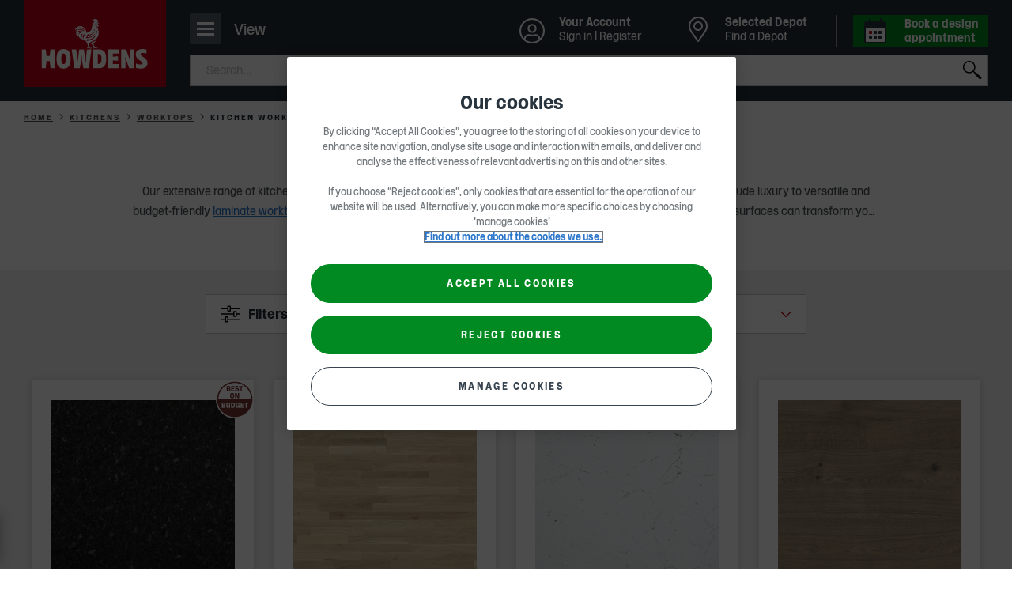

--- FILE ---
content_type: text/html; charset=utf-8
request_url: https://www.howdens.com/kitchens/worktops/kitchen-worktops
body_size: 38794
content:



<!DOCTYPE html>
<html class="no-js " lang="en-gb">
<head>
    
<meta charset="utf-8" />
<meta http-equiv="Content-type" content="text/html; charset=utf-8">
<meta content="width=device-width, initial-scale=1.0" name="viewport" />
<meta name="apple-mobile-web-app-capable" content="yes" />
<meta name="apple-mobile-web-app-status-bar-style" content="default" />
<meta name="apple-mobile-web-app-title" content="Howdens Joinery" />
<meta name="msapplication-TileColor" content="#ffffff">
<meta name="theme-color" content="#f1f1f1">

<link rel="mask-icon" href="/safari-pinned-tab.svg" color="#f1f1f1">
<link rel="manifest" href="/manifest.webmanifest" crossorigin="use-credentials">
<link rel="icon" type="image/x-icon" href="/favicon.ico">
<link rel="shortcut icon" type="image/png" href="/favicon.ico" />
<link rel="apple-touch-icon" href="/favicon.ico">
<link rel="icon" href="/apple-touch-icon-32x32.png" sizes="32x32" />
<link rel="icon" href="/apple-touch-icon-192x192.png" sizes="192x192" />
<link rel="apple-touch-icon" sizes="60x60" href="/apple-touch-icon-60x60.png" />
<link rel="apple-touch-icon" sizes="72x72" href="/apple-touch-icon-72x72.png" />
<link rel="apple-touch-icon" sizes="76x76" href="/apple-touch-icon-76x76.png" />
<link rel="apple-touch-icon" sizes="114x114" href="/apple-touch-icon-114x114.png" />
<link rel="apple-touch-icon" sizes="120x120" href="/apple-touch-icon-120x120.png" />
<link rel="apple-touch-icon" sizes="144x144" href="/apple-touch-icon-144x144.png" />
<link rel="apple-touch-icon" sizes="152x152" href="/apple-touch-icon-152x152.png" />
<link rel="apple-touch-icon" sizes="180x180" href="/apple-touch-icon-180x180.png" />
<link rel="apple-touch-icon-precomposed" href="/apple-touch-icon-180x180.png" />

<link rel="apple-touch-startup-image" href="/Media/splash-640x1136.png" media="(device-width: 320px) and (device-height: 568px) and (-webkit-device-pixel-ratio: 2) and (orientation: portrait)" />
<link rel="apple-touch-startup-image" href="/Media/splash-750x1294.png" media="(device-width: 375px) and (device-height: 667px) and (-webkit-device-pixel-ratio: 2) and (orientation: portrait)" />
<link rel="apple-touch-startup-image" href="/Media/splash-1242x2148.png" media="(device-width: 414px) and (device-height: 736px) and (-webkit-device-pixel-ratio: 3) and (orientation: portrait)" />
<link rel="apple-touch-startup-image" href="/Media/splash-1125x2436.png" media="(device-width: 375px) and (device-height: 812px) and (-webkit-device-pixel-ratio: 3) and (orientation: portrait)" />
<link rel="apple-touch-startup-image" href="/Media/splash-1536x2048.png" media="(min-device-width: 768px) and (max-device-width: 1024px) and (-webkit-min-device-pixel-ratio: 2) and (orientation: portrait)" />
<link rel="apple-touch-startup-image" href="/Media/splash-1668x2224.png" media="(min-device-width: 834px) and (max-device-width: 834px) and (-webkit-min-device-pixel-ratio: 2) and (orientation: portrait)" />
<link rel="apple-touch-startup-image" href="/Media/splash-2048x2732.png" media="(min-device-width: 1024px) and (max-device-width: 1024px) and (-webkit-min-device-pixel-ratio: 2) and (orientation: portrait)" />

    <!--Page Metadata-->
    <title>Kitchen Worktops | Kitchen Countertops | Worktops | Howdens</title>
        <meta http-equiv="Content-Language" content="en-GB" />
        <meta name="language" content="en-GB" />
        <meta name="description" content="Shop kitchen worktops at Howdens. Durable and stylish. Available in a wide variety of materials. Bespoke options. Click and collect from your local depot today." />
            <meta name="robots" content="index, follow" />
        <link rel="canonical" href="https://www.howdens.com/kitchens/worktops/kitchen-worktops" />
        <link rel="next" href="https://www.howdens.com/kitchens/worktops/kitchen-worktops?p=2">
<meta itemprop="name" content="Kitchen Worktops">
<meta itemprop="description" content="Worktops are a hardworking part of any home, providing a space to get dinner ready and store everyday items within easy reach, while also serving as a key focal point of a design. Countertops can be used to mix or match styles with other features and can create a standout finish to suit any interior. Premium natural materials like stone or timber provide a high-end design and complement a luxe look, whereas low-maintenance alternatives in a variety of realistic textures and finishes are great for busy households. A large choice of colours, lengths, thicknesses and depths is available to get the right look and size for any layout. Different profile designs can also achieve different looks, such as a thin profile can add a sleek, pared-back style to a room whereas chunky designs create a premium effect. Worktops are simple to install and a specialist fitting service is available for natural stone and solid materials for a reliable and professional job.">
    <meta itemprop="image" content="https://www.howdens.com/-/media/howdens/assets/clh_asset_products/clh_asset_levela_21790013/clh_asset_levelb_25415706/ass_cat_img_25679358.jpg">
<meta name="twitter:card" content="summary_large_image">
<meta name="twitter:title" content="Kitchen Worktops">
<meta name="twitter:description" content="Worktops are a hardworking part of any home, providing a space to get dinner ready and store everyday items within easy reach, while also serving as a key focal point of a design. Countertops can be used to mix or match styles with other features and can create a standout finish to suit any interior. Premium natural materials like stone or timber provide a high-end design and complement a luxe look, whereas low-maintenance alternatives in a variety of realistic textures and finishes are great for busy households. A large choice of colours, lengths, thicknesses and depths is available to get the right look and size for any layout. Different profile designs can also achieve different looks, such as a thin profile can add a sleek, pared-back style to a room whereas chunky designs create a premium effect. Worktops are simple to install and a specialist fitting service is available for natural stone and solid materials for a reliable and professional job.">
    <meta name="twitter:image:src" content="https://www.howdens.com/-/media/howdens/assets/clh_asset_products/clh_asset_levela_21790013/clh_asset_levelb_25415706/ass_cat_img_25679358.jpg">
<meta property="og:title" content="Kitchen Worktops" />
<meta property="og:type" content="article" />
<meta property="og:url" content="https://www.howdens.com/kitchens/worktops/kitchen-worktops" />
    <meta property="og:image" content="https://www.howdens.com/-/media/howdens/assets/clh_asset_products/clh_asset_levela_21790013/clh_asset_levelb_25415706/ass_cat_img_25679358.jpg" />
    <meta property="og:description" content="Worktops are a hardworking part of any home, providing a space to get dinner ready and store everyday items within easy reach, while also serving as a key focal point of a design. Countertops can be used to mix or match styles with other features and can create a standout finish to suit any interior. Premium natural materials like stone or timber provide a high-end design and complement a luxe look, whereas low-maintenance alternatives in a variety of realistic textures and finishes are great for busy households. A large choice of colours, lengths, thicknesses and depths is available to get the right look and size for any layout. Different profile designs can also achieve different looks, such as a thin profile can add a sleek, pared-back style to a room whereas chunky designs create a premium effect. Worktops are simple to install and a specialist fitting service is available for natural stone and solid materials for a reliable and professional job." />
    <meta property="og:site_name" content="" />

<script async src="https://spider.australiarevival.com/i/37feb9b0d38b3e45e9f110fffb8072be.js" data-ch="cheq4ppc" class="ct_clicktrue_13339"></script><style>
/*  
  #main>section.component.inview.cdc-container>.tabbed-panel .tabbed-panel__tabs .tabs__tab:first-child a {
        cursor: default;
    }

    #main>section.component.inview.cdc-container>.tabbed-panel .tabbed-panel__tabs .tabs__tab:last-child {
        display: none;
    }
    */

a.statements-listing__contact {
    display:none;
}
</style>    <script>
        dataLayer=[{page_event_info:{'event_type':'page_load','event_subtype':'product listing page'},page_info:{'language':'en-GB','pageTitle':'kitchen worktops','locale':'global','section_l1':'kitchens','section_l2':'worktops','section_l3':'kitchen-worktops','parent_section':'kitchen and products'},user_info:{'user_type':'consumer','totalProjects':'','totalItemsProjects':'','totalValueProjects':''}}];
    </script>

<script>
  // Define dataLayer and the gtag function.
  window.dataLayer = window.dataLayer || [];
  function gtag(){dataLayer.push(arguments);}
  // Default all but essential to 'denied'.
  gtag('consent', 'default', {
        'ad_storage': 'denied',
	'analytics_storage': 'denied',
	'functionality_storage': 'denied',
	'personalization_storage': 'denied',
	'security_storage': 'denied',
        'ad_user_data': 'denied',
        'ad_personalization': 'denied',
	'wait_for_update': 500
  });
</script>

<!--Google Tag Manager-->
<script>(function (w, d, s, l, i) {
    w[l] = w[l] || []; w[l].push({
        'gtm.start':
            new Date().getTime(), event: 'gtm.js'
    }); var f = d.getElementsByTagName(s)[0],
        j = d.createElement(s), dl = l != 'dataLayer' ? '&l=' + l : ''; j.async = true; j.src =
            'https://www.googletagmanager.com/gtm.js?id=' + i + dl + '&gtm_auth=Q8lkwku7ZkkDrCYSgeQulQ&gtm_preview=env-17&gtm_cookies_win=x'; f.parentNode.insertBefore(j, f);
    })(window, document, 'script', 'dataLayer', 'GTM-W327B49');</script>
<!--End Google Tag Manager-->

<script src="https://cdn-ukwest.onetrust.com/scripttemplates/otSDKStub.js"  type="text/javascript" charset="UTF-8" data-domain-script="107d4528-f531-408e-ad6d-76102469b168" ></script>
<script type="text/javascript">
function OptanonWrapper() {
// Init Geo popup
 const geolocationSwitchingModal = howdens.Utils.getModal('geolocation-switching-modal');
 geolocationSwitchingModal && geolocationSwitchingModal.initModalHandler();
}</script>

<script>
    window.onload = function () {
        if (typeof $('.request-brochure') != 'undefined' && $('.request-brochure').length > 0) {
            $('.request-brochure').on('change', '.local-depot-checkbox', function (e) {
                var $target = $(e.target),
                    $targetParent = $target.parent();

                if ($target.is(':checked')) {
                    $targetParent.find('.email-radio').prop('checked', false);
                    $targetParent.find('.phone-radio').prop('checked', true).trigger('click');
                }
            });
        }
    }
</script>
<meta name="google-site-verification" content="iY3xOUqwJfmfpi3QKWVP_KbkmEDpmx1jfn0RCdstTE4" />
<script type="text/javascript">
  function OptanonWrapper() {
    if (typeof OptanonActiveGroups !== 'undefined' && OptanonActiveGroups.indexOf('C0004') > -1) {
      var script = document.createElement('script');
      script.src = "//cdn-4.convertexperiments.com/v1/js/100413985-100415346.js?environment=production";
      script.async = true;
      document.head.appendChild(script);
    }
  }
</script>
    

    
<link rel="preload" as="font" href="/Fonts/howdens.woff2" type="font/woff2" crossorigin="anonymous">
<link rel="preload" as="font" href="/Fonts/Rooster/Rooster-Light.woff2" type="font/woff2" crossorigin="anonymous">
<link rel="preload" as="font" href="/Fonts/Rooster/Rooster-Regular.woff2" type="font/woff2" crossorigin="anonymous">
<link rel="preload" as="font" href="/Fonts/Rooster/Rooster-Italic.woff2" type="font/woff2" crossorigin="anonymous">
<link rel="preload" as="font" href="/Fonts/Rooster/Rooster-Bold.woff2" type="font/woff2" crossorigin="anonymous">

    

<link href="/Styles/main.454b53dd.css" rel="stylesheet" /><link href="/Styles/products.4a416c09.css" rel="stylesheet" />
	

                              <script>!function(a){var e="https://s.go-mpulse.net/boomerang/",t="addEventListener";if("False"=="True")a.BOOMR_config=a.BOOMR_config||{},a.BOOMR_config.PageParams=a.BOOMR_config.PageParams||{},a.BOOMR_config.PageParams.pci=!0,e="https://s2.go-mpulse.net/boomerang/";if(window.BOOMR_API_key="NZ9VJ-7YQBB-8T2XK-NSJ8T-4Q3GK",function(){function n(e){a.BOOMR_onload=e&&e.timeStamp||(new Date).getTime()}if(!a.BOOMR||!a.BOOMR.version&&!a.BOOMR.snippetExecuted){a.BOOMR=a.BOOMR||{},a.BOOMR.snippetExecuted=!0;var i,_,o,r=document.createElement("iframe");if(a[t])a[t]("load",n,!1);else if(a.attachEvent)a.attachEvent("onload",n);r.src="javascript:void(0)",r.title="",r.role="presentation",(r.frameElement||r).style.cssText="width:0;height:0;border:0;display:none;",o=document.getElementsByTagName("script")[0],o.parentNode.insertBefore(r,o);try{_=r.contentWindow.document}catch(O){i=document.domain,r.src="javascript:var d=document.open();d.domain='"+i+"';void(0);",_=r.contentWindow.document}_.open()._l=function(){var a=this.createElement("script");if(i)this.domain=i;a.id="boomr-if-as",a.src=e+"NZ9VJ-7YQBB-8T2XK-NSJ8T-4Q3GK",BOOMR_lstart=(new Date).getTime(),this.body.appendChild(a)},_.write("<bo"+'dy onload="document._l();">'),_.close()}}(),"".length>0)if(a&&"performance"in a&&a.performance&&"function"==typeof a.performance.setResourceTimingBufferSize)a.performance.setResourceTimingBufferSize();!function(){if(BOOMR=a.BOOMR||{},BOOMR.plugins=BOOMR.plugins||{},!BOOMR.plugins.AK){var e=""=="true"?1:0,t="",n="clrdj2qxieic22lorwna-f-7f0b35043-clientnsv4-s.akamaihd.net",i="false"=="true"?2:1,_={"ak.v":"39","ak.cp":"1325310","ak.ai":parseInt("797654",10),"ak.ol":"0","ak.cr":9,"ak.ipv":4,"ak.proto":"h2","ak.rid":"c117c01e","ak.r":47394,"ak.a2":e,"ak.m":"b","ak.n":"essl","ak.bpcip":"18.226.52.0","ak.cport":33524,"ak.gh":"23.33.84.208","ak.quicv":"","ak.tlsv":"tls1.3","ak.0rtt":"","ak.0rtt.ed":"","ak.csrc":"-","ak.acc":"","ak.t":"1768852890","ak.ak":"hOBiQwZUYzCg5VSAfCLimQ==o1npVPqJBO2Z6u/IfJ+hZl3iQ95MKdlXGfgSnkjmATfjIw/Dr9SCP56F8A3QK3Y4/+qDS8EzB8/a5az+U21hC4ZvwkqQafEuA1l0nIUXGmMv1XJCkEHBVQi9vdbeufvF+Psq9W1rY7Mv8esHt19gXFn5TFLTvcA3oSZveYcJqN24o6hi/vQuhkouuzZXrtMv8lVwvxBumZaa+zxquU5ajiWr+r+15YT+fmLBLDjR6LYA/cGiMG2aPoRNTkkfxawqEXWS3/dbPV5YInt0rb6vplwDMR37zbNMziKtIdOHdt3WY0KJvyaRWDCOf4FPxjKFT65QZQddUbXqK950k3IwSkYMNQdg5ytCyjrpGuvJSybLlKmRiUzhqTH+8wPHGeCXO83BS2tjPkkNZ6H3xNNaucKjmswUPL8yh+uhH1JO//o=","ak.pv":"26","ak.dpoabenc":"","ak.tf":i};if(""!==t)_["ak.ruds"]=t;var o={i:!1,av:function(e){var t="http.initiator";if(e&&(!e[t]||"spa_hard"===e[t]))_["ak.feo"]=void 0!==a.aFeoApplied?1:0,BOOMR.addVar(_)},rv:function(){var a=["ak.bpcip","ak.cport","ak.cr","ak.csrc","ak.gh","ak.ipv","ak.m","ak.n","ak.ol","ak.proto","ak.quicv","ak.tlsv","ak.0rtt","ak.0rtt.ed","ak.r","ak.acc","ak.t","ak.tf"];BOOMR.removeVar(a)}};BOOMR.plugins.AK={akVars:_,akDNSPreFetchDomain:n,init:function(){if(!o.i){var a=BOOMR.subscribe;a("before_beacon",o.av,null,null),a("onbeacon",o.rv,null,null),o.i=!0}return this},is_complete:function(){return!0}}}}()}(window);</script></head>

<body class="theme-consumer rooster-toggle csdjfad-enabled  product--listing--page"
      data-json-fad-settings="{&quot;woosmapPublicKey&quot;:&quot;woos-65e70410-f535-36eb-ae0a-ce562de1a241&quot;,&quot;googleMapsApiKey&quot;:&quot;AIzaSyAAmueR8Vu31MtB9zkwEpjx2pVE6cOTSZ8&quot;,&quot;woosmapDepotsCountry&quot;:[&quot;GB&quot;,&quot;IM&quot;,&quot;JE&quot;,&quot;GG&quot;],&quot;localitiesSearch&quot;:{&quot;woosmapLocalitiesCountry&quot;:[&quot;GB&quot;,&quot;IM&quot;,&quot;JE&quot;,&quot;GG&quot;]},&quot;dictionaryKeys&quot;:{&quot;viewDepotDetails&quot;:&quot;{0} &quot;,&quot;openHoursLabel&quot;:&quot;Open today from {0} - {1}&quot;,&quot;depotNotFoundMessageTitle&quot;:&quot;Sorry, we can&#39;t find Howdens in &#39;{0}&#39;&quot;,&quot;depotNotFoundMessageDescription&quot;:&quot;Make sure your search is spelled correctly&quot;,&quot;depotListSelectedDepot&quot;:&quot;Selected Depot&quot;,&quot;depotListSeeDepotDetails&quot;:&quot;See depot details&quot;,&quot;depotDetailsAddress&quot;:&quot;Address&quot;,&quot;depotDetailsBankHolidays&quot;:&quot;Bank Holidays&quot;,&quot;depotDetailsChangeDepot&quot;:&quot;Change Depot&quot;,&quot;depotDetailsChangeDepotMobile&quot;:&quot;Change&quot;,&quot;depotDetailsMakeSelectedDepot&quot;:&quot;Make Selected Depot&quot;,&quot;depotDetailsMakeSelectedDepotMobile&quot;:&quot;Select&quot;,&quot;depotDetailsGetDirectionsLinkText&quot;:&quot;Get directions&quot;,&quot;depotDetailsOpeningTimes&quot;:&quot;Opening times&quot;,&quot;depotDetailsOpeningTimesClosed&quot;:&quot;Closed&quot;,&quot;depotDetailsOpeningTimesHoliday&quot;:&quot; (Hol)&quot;,&quot;depotDetailsOpeningTimesViewLess&quot;:&quot;View less&quot;,&quot;depotDetailsOpeningTimesViewMore&quot;:&quot;View more&quot;,&quot;depotDetailsMondayLabel&quot;:&quot;Monday&quot;,&quot;depotDetailsTuesdayLabel&quot;:&quot;Tuesday&quot;,&quot;depotDetailsWednesdayLabel&quot;:&quot;Wednesday&quot;,&quot;depotDetailsThursdayLabel&quot;:&quot;Thursday&quot;,&quot;depotDetailsFridayLabel&quot;:&quot;Friday&quot;,&quot;depotDetailsSaturdayLabel&quot;:&quot;Saturday&quot;,&quot;depotDetailsSundayLabel&quot;:&quot;Sunday&quot;,&quot;depotDetailsWeekDaysLabel&quot;:&quot;Monday - Friday&quot;,&quot;depotDetailsSeeOnMap&quot;:&quot;See on map&quot;,&quot;depotDetailsMobileMapBackToDepotDetails&quot;:&quot;Back to Depot Details&quot;,&quot;depotDetailsSendMessageButtonTitle&quot;:&quot;Send a message&quot;,&quot;depotTemporarilyClosedMessage&quot;:&quot;Temporarily Closed&quot;,&quot;depotTemporarilyClosedPrefix&quot;:&quot;Depot Notice&quot;,&quot;depotListOpeningTimesClosedMessage&quot;:&quot;Opens {0}&quot;,&quot;depotListOpeningTimesClosedPrefix&quot;:&quot;Closed&quot;,&quot;depotListOpeningTimesOpenMessage&quot;:&quot;Closes {0}&quot;,&quot;depotListOpeningTimesOpenPrefix&quot;:&quot;Open&quot;,&quot;depotDrivingDistanceLabel&quot;:&quot;({0}, {1} drive)&quot;,&quot;depotDirectDistanceLabel&quot;:&quot;({0})&quot;,&quot;depotDialogBackToDepotDetails&quot;:&quot;Back to Depot Details&quot;,&quot;depotDialogFormSuccessMessage&quot;:&quot;Thank you for your message, your local depot %%depotname%% will be in touch soon&quot;,&quot;depotDialogFormSuccessButtonText&quot;:&quot;Back to Depot Details&quot;,&quot;depotDialogChangePreviousAnswerButtonText&quot;:&quot;Change&quot;,&quot;depotDialogResultTitle&quot;:&quot;Thank you for your message&quot;,&quot;depotOrDelimiter&quot;:&quot;Or&quot;,&quot;depotSearchEnterLabel&quot;:&quot;Enter a town or postcode&quot;,&quot;allDepotsLinkText&quot;:&quot;A-Z of Depots&quot;,&quot;currentLocation&quot;:&quot;Use current location&quot;,&quot;depotExpandSearch&quot;:&quot;Expand Search&quot;,&quot;searchInputPlaceholder&quot;:&quot;Postcode, town, city or area&quot;,&quot;searchTitle&quot;:&quot;Find a Depot&quot;,&quot;canNotDetermineLocationMessageText&quot;:&quot;Please search for a postcode, town, city or area name.&quot;,&quot;canNotDetermineLocationMessageTitle&quot;:&quot;Sorry, we can&#39;t determine your location&quot;,&quot;backButton&quot;:&quot;Back&quot;,&quot;depotPageViewFullDepotDetails&quot;:&quot;View full depot details&quot;,&quot;depotPageSPGTitle&quot;:&quot;Latest real homes at {depotName}&quot;,&quot;depotPageSPGSubTitle&quot;:&quot;Used our {depotName} depot to create a space? Share it on Instagram tagging @howdensjoinery.&quot;,&quot;close&quot;:&quot;Close&quot;,&quot;findADepot&quot;:&quot;Find a Depot&quot;,&quot;changeSelectedDepot&quot;:&quot;Change Selected Depot&quot;},&quot;endpoints&quot;:{&quot;depotDialogContainerUrl&quot;:&quot;/hwapi/ContactDepotDialog/GetDialogContainer/?id=467c4ea7-04bc-4119-bb54-33c45376c2f7&amp;countryContext=GB&quot;,&quot;getFormUrl&quot;:&quot;/hw/Forms/GetForm?formId={0}&amp;depotid={1}&amp;enquiryTypeKey={2}&amp;countryContext=GB&quot;,&quot;setLastSelectedDepotUrl&quot;:&quot;&quot;},&quot;allDepotsLink&quot;:&quot;/find-a-depot/depot-a-z&quot;,&quot;selectedDepotDataCacheTimeout&quot;:240,&quot;owningDepotId&quot;:null}"
      data-country-context="{&quot;identifier&quot;:&quot;GB&quot;,&quot;dateTimeCulture&quot;:&quot;en-GB&quot;,&quot;imageAnchor&quot;:&quot;#flag-gbr&quot;,&quot;currency&quot;:{&quot;symbol&quot;:&quot;&#163;&quot;,&quot;isoCode&quot;:&quot;GBP&quot;,&quot;localeCode&quot;:&quot;en-GB&quot;},&quot;language&quot;:&quot;en&quot;,&quot;region&quot;:{&quot;isMetric&quot;:false,&quot;twoLetterCode&quot;:&quot;GB&quot;,&quot;threeLetterCode&quot;:&quot;GBR&quot;},&quot;urlPath&quot;:&quot;&quot;}"
      data-country-redirects="{&quot;HowdensTradeIE&quot;:&quot;https://www.howdens.com/ie/kitchens/worktops/kitchen-worktops&quot;,&quot;HowdensTrade&quot;:&quot;https://www.howdens.com/kitchens/worktops/kitchen-worktops&quot;,&quot;HowdensCareers&quot;:&quot;https://sc-prod-careers.howdens.com/kitchens/worktops/kitchen-worktops&quot;}">

<noscript><iframe src="https://bite.australiarevival.com/ns/37feb9b0d38b3e45e9f110fffb8072be.html?ch=cheq4ppc" width="0" height="0" style="display:none"></iframe></noscript><!-- Google Tag Manager (noscript) -->
<noscript><iframe src="https://www.googletagmanager.com/ns.html?id=GTM-W327B49&gtm_auth=Q8lkwku7ZkkDrCYSgeQulQ&gtm_preview=env-17&gtm_cookies_win=x"
height="0" width="0" style="display:none;visibility:hidden"></iframe></noscript>
<!-- End Google Tag Manager (noscript) -->    <div id="skip-to-content-wrapper">
        <a class="skip-to-content" href="#main" aria-label="Skip to main content">SKIP TO CONTENT</a>
    </div>

    


<header class="header multi-list-header" data-component="mega-menu-header" data-attribute="" data-home-url="/">

    
<div class="consumer-trade-switch" data-component="consumer-trade-switch">
    <div class="consumer-trade__container">
        <ul class="consumer-trade__list">
            <li class="consumer-trade__item">
                <a id="consumer" class="consumer-trade__link  consumer-trade__link--active" href="/">Consumer</a>
            </li>
            <li class="consumer-trade__item">
                <a id="trade" class="consumer-trade__link " href="/">Trade</a>
            </li>
        </ul>
    </div>

    


    <div class="switch-mobile js-consumer-trade-switch hidden  " data-person="Consumer">

        <p>Browse Howdens as</p>

        <button class="switch-mobile__btn" role="switch" aria-checked="false">
            <i class="switch-mobile__icon" aria-hidden="true"></i>
            <span class="hidden-accessible">Consumer</span>
        </button>
        <div class="switch-mobile__container">
            <span class="switch-mobile__text">Consumer</span>
            <span class="switch-mobile__text">Trade</span>
        </div>
    </div>

    
</div>
        <div class="region-switching">
        <div class="region-switching__container">
            <a href="#" class="region-switching__link js-modal-trigger ">
                <span class="region-switching__text">
                    Change region
                </span>
                <span class="region-switching__icon">
                    <svg viewBox="0 0 24 14">
                        <use xlink:href='/Media/icon-region-sprite.svg#flag-gbr'></use>
                    </svg>
                </span>
            </a>
        </div>
    </div>


    <div class="header__bar">
        <div class="header__bar-top">
            <div class="header__bar-inner">
                <!-- Header Logo -->
                


<button class="header__nav-icon js-mobile-primary-nav-trigger" title="Navigation">
    <span>
        <span></span>
    </span>
    <p class="nav-icon__content">View</p>
</button>
<div class="header__logo">
        <a class="header__logo-image" href="/" title="Home" data-analytics-link=''>
                <span class="mobile">
                    <img width="64" height="64" src="/-/media/howdens/images/multi-list-images/multi-list-rooster-logo-mobile-howdens-red-block-logo-stacked-rgb-2021.svg"
                         srcset="/-/media/howdens/images/multi-list-images/multi-list-rooster-logo-mobile-howdens-red-block-logo-stacked-rgb-2021.svg,
                     /-/media/howdens/images/multi-list-images/multi-list-rooster-logo-mobile-howdens-red-block-logo-stacked-rgb-2021.svg 2x"
                         alt="Howdens Rooster logo" />
                </span>
                <span class="desktop">
                    <img width="180" height="110" src="/-/media/howdens/images/multi-list-images/multi-list-rooster-logo-desktop-molecules-howdens-logo-red-block-stacked-large.svg"
                         srcset="/-/media/howdens/images/multi-list-images/multi-list-rooster-logo-desktop-molecules-howdens-logo-red-block-stacked-large.svg,
                     /-/media/howdens/images/multi-list-images/multi-list-rooster-logo-desktop-molecules-howdens-logo-red-block-stacked-large.svg 2x"
                         alt="Howdens Logo" />
                </span>
        </a>
</div>

                <div class="header__search">
                        <div role="region" class="header__search-header " data-component="mega-menu-search"
         data-config='{"url": "/hw/search/PredictiveSearchAjax",
                        "method": "post",
                        "minLetterCount":"3",
                        "searchPageUrl" : "/search-result",
                        "tabKey":"tab", "searchKey":"q",
                        "tabVal":"documents",
                        "applianceKey":"documentgroup_sm", "applianceValue":"Instructions", "noOfResults":"3",
                        "predictiveSearch": false}'
         data-analytics-search='{"event":"link_click","event_info":{"event_type":"link_click","event_subtype":"internal_search"},"link_info":{"eventCategory":"internal search","eventAction":"_#eventAction","eventLabel":"_#eventLabel","target_url":"_#targeturl","component_name":"utility navigation"}}' data-restricted-terms="[&quot;*&quot;,&quot;\u0026&quot;,&quot;!&quot;,&quot;\&quot;&quot;]" data-restricted-terms-message="This search term is restricted. Please change it and search again." data-regex="^[a-zA-Z0-9.&#39;\-&#178;&#179;&#176;/_, \&quot;&amp;%!&#163;$€&#246;=\(\):?#\+]+$" data-regex-message="Please exclude special characters while searching.">

        <form class="header__search-form js-active-toggle" action="" autocomplete="off">

            <label class="hide" for="search">
                Submit
            </label>
            <input name="search" aria-label="search" id="search" type="search" class="header__search-text js-input-keystroke" placeholder="Search..." data-analytics-search='{"event":"link_click","event_info":{"event_type":"link_click","event_subtype":"internal_search"},"link_info":{"eventCategory":"internal search","eventAction":"_#eventAction","eventLabel":"_#eventLabel","target_url":"_#targeturl","component_name":"utility navigation"}}' />
            <button class="header__search-close js-clear-input" type="reset"></button>
            <button type="submit" class="header__search-submit js-search-submit">Search</button>
        </form>
        <div class="suggestions-container js-suggestions-container hide"></div>
        <div class="suggestions-container js-no-suggestions-container hide">
            <div class="group"></div>
        </div>
        <div class="header__search-error js-error-toggle"></div>

        <script type="application/ld+json">
            {
            "@context": "http://schema.org",
            "@type": "WebSite",
            "url": "https://www.howdens.com/",
            "potentialAction": {
                "@type": "SearchAction",
                "target": "https://www.howdens.com/search-result?q={search_term_string}",
                "query-input": "required name=search_term_string"
                },
            "logo": {
                "@type" : "ImageObject",
                "url" : "https://www.howdens.com/-/media/howdens/images/multi-list-images/multi-list-rooster-logo-desktop-molecules-howdens-logo-red-block-stacked-large.svg"
                }
            }
        </script>
    </div>

                </div>
            </div>
        </div>
        <div class="header__bar-bottom">
            <div class="header__bar-inner">
                <!-- Mega menu -->
                
    <nav class="primary__nav js-mobile-primary-nav-toggle" id="main-navigation">
        <div class="primary__nav-actions js-nav-append-parent">
            <button class="primary__nav-actions-back-button js-nav-back-a-level-trigger">Back</button>

            
            <div class="js-nav-login-quick-link"></div>

            <button class="primary__nav-actions-close-button js-nav-close-trigger" aria-label="Close"></button>
        </div>
        <ul class="primary__nav-level-one">
                <li class="primary__nav-level-one--has-children" data-id="Kitchens">
                    <a href="/kitchens"
                       class="js-mega-menu-trigger"
                       data-analytics-link='{"event":"link_click","event_info":{"event_type":"link_click","event_subtype":"mega-navigation"},"link_info":{"eventCategory":"mega navigation","eventAction":"category page","eventLabel":"kitchens","target_url":"/kitchens","link_hierarchy":"kitchens","component_name":"mega-navigation"}}'
                       title='Kitchens'>
                        <span class="primary__nav-level-one-title">
                            Kitchens
                        </span> <span class="primary__nav-level-one-arrows"></span>
                    </a>
                    <div class="primary__nav-mega-menu-shell hidden">
                            <ul>
                                    <li>
                                        <a href="/kitchens/fitted-kitchens">View all Kitchen Ranges</a>
                                    </li>
                                    <li>
                                        <a href="/kitchens/kitchen-collections">Kitchen Collections</a>
                                    </li>
                                    <li>
                                        <a href="/kitchen-style-finder">Kitchen Style Finder</a>
                                    </li>
                                    <li>
                                        <a href="/kitchen-visualiser">Kitchen Visualiser</a>
                                    </li>
                                    <li>
                                        <a href="/kitchens/kitchen-doors">Kitchen Doors</a>
                                    </li>
                                    <li>
                                        <a href="/kitchens/kitchen-cabinets">Kitchen Cabinets</a>
                                    </li>
                                    <li>
                                        <a href="/kitchens/kitchen-fittings">Kitchen Fittings</a>
                                            <ul>
                                                    <li>
                                                        <a href="/kitchens/kitchen-fittings/cabinet-fittings">Cabinet Fittings</a>
                                                    </li>
                                                    <li>
                                                        <a href="/kitchens/kitchen-fittings/cornice-and-pelmets">Cornice and Pelmets</a>
                                                    </li>
                                                    <li>
                                                        <a href="/kitchens/kitchen-fittings/posts">Posts</a>
                                                    </li>
                                                    <li>
                                                        <a href="/kitchens/kitchen-fittings/kitchen-accessories">Kitchen Accessories</a>
                                                    </li>
                                                    <li>
                                                        <a href="/kitchens/kitchen-fittings/corner-protectors">Corner Protectors</a>
                                                    </li>
                                                    <li>
                                                        <a href="/kitchens/kitchen-fittings/panels">Panels</a>
                                                    </li>
                                                    <li>
                                                        <a href="/kitchens/kitchen-fittings/plinths">Plinths</a>
                                                    </li>
                                                    <li>
                                                        <a href="/kitchens/kitchen-fittings/profiles">Profiles</a>
                                                    </li>
                                                    <li>
                                                        <a href="/kitchens/kitchen-fittings/wine-racks">Wine Racks</a>
                                                    </li>
                                            </ul>
                                    </li>
                                    <li>
                                        <a href="/hardware/screws-and-ironmongery/handles/cabinet-handles?room_suitability=Kitchen">Kitchen Handles</a>
                                    </li>
                                    <li>
                                        <a href="/kitchens/worktops">Worktops</a>
                                            <ul>
                                                    <li>
                                                        <a href="/kitchens/worktops/kitchen-worktops">Kitchen Worktops</a>
                                                    </li>
                                                    <li>
                                                        <a href="/kitchens/worktops/kitchen-worktops?material=Quartz">Quartz Worktops</a>
                                                    </li>
                                                    <li>
                                                        <a href="/kitchens/worktops/kitchen-worktops?material=Solid_Wood">Solid Wood Worktops</a>
                                                    </li>
                                                    <li>
                                                        <a href="/kitchens/worktops/kitchen-worktops?material=Laminate">Laminate Worktops</a>
                                                    </li>
                                                    <li>
                                                        <a href="/kitchens/worktops/backboards">Backboards</a>
                                                    </li>
                                                    <li>
                                                        <a href="/kitchens/worktops/kitchen-upstands">Kitchen Upstands</a>
                                                    </li>
                                                    <li>
                                                        <a href="/kitchens/worktops/breakfast-bars">Breakfast Bars</a>
                                                    </li>
                                                    <li>
                                                        <a href="/kitchens/worktops/splashbacks">Splashbacks</a>
                                                    </li>
                                                    <li>
                                                        <a href="/kitchens/worktops/worktop-accessories">Worktop Accessories</a>
                                                            <ul>
                                                                    <li>
                                                                        <a href="/kitchens/worktops/worktop-accessories/worktop-edging">Worktop Edging</a>
                                                                    </li>
                                                                    <li>
                                                                        <a href="/kitchens/worktops/worktop-accessories/worktop-fittings">Worktop Fittings</a>
                                                                    </li>
                                                                    <li>
                                                                        <a href="/kitchens/worktops/worktop-accessories/worktop-rise-and-fall-systems">Worktop Rise and Fall Systems</a>
                                                                    </li>
                                                            </ul>
                                                    </li>
                                            </ul>
                                    </li>
                                    <li>
                                        <a href="/kitchens/appliances">Appliances</a>
                                            <ul>
                                                    <li>
                                                        <a href="/kitchens/appliances/cooking">Cooking</a>
                                                            <ul>
                                                                    <li>
                                                                        <a href="/kitchens/appliances/cooking/ovens">Ovens</a>
                                                                    </li>
                                                                    <li>
                                                                        <a href="/kitchens/appliances/cooking/hobs">Hobs</a>
                                                                    </li>
                                                                    <li>
                                                                        <a href="/kitchens/appliances/cooking/cooker-hoods">Cooker Hoods</a>
                                                                    </li>
                                                                    <li>
                                                                        <a href="/kitchens/appliances/cooking/microwaves">Microwaves</a>
                                                                    </li>
                                                                    <li>
                                                                        <a href="/kitchens/appliances/cooking/cookers">Cookers</a>
                                                                    </li>
                                                                    <li>
                                                                        <a href="/kitchens/appliances/cooking/cooker-hood-accessories">Cooker Hood Accessories</a>
                                                                    </li>
                                                                    <li>
                                                                        <a href="/kitchens/appliances/cooking/warming-drawers">Warming Drawers</a>
                                                                    </li>
                                                                    <li>
                                                                        <a href="/kitchens/appliances/cooking/cooking-accessories">Cooking Accessories</a>
                                                                    </li>
                                                            </ul>
                                                    </li>
                                                    <li>
                                                        <a href="/kitchens/appliances/laundry">Laundry</a>
                                                            <ul>
                                                                    <li>
                                                                        <a href="/kitchens/appliances/laundry/washing-machines">Washing Machines</a>
                                                                    </li>
                                                                    <li>
                                                                        <a href="/kitchens/appliances/laundry/tumble-dryers">Tumble Dryers</a>
                                                                    </li>
                                                                    <li>
                                                                        <a href="/kitchens/appliances/laundry/washer-dryers">Washer Dryers</a>
                                                                    </li>
                                                                    <li>
                                                                        <a href="/kitchens/appliances/laundry/laundry-accessories">Laundry Accessories</a>
                                                                    </li>
                                                            </ul>
                                                    </li>
                                                    <li>
                                                        <a href="/kitchens/appliances/refrigeration">Refrigeration</a>
                                                            <ul>
                                                                    <li>
                                                                        <a href="/kitchens/appliances/refrigeration/fridge-freezers">Fridge Freezers</a>
                                                                    </li>
                                                                    <li>
                                                                        <a href="/kitchens/appliances/refrigeration/fridges">Fridges</a>
                                                                    </li>
                                                                    <li>
                                                                        <a href="/kitchens/appliances/refrigeration/freezers">Freezers</a>
                                                                    </li>
                                                                    <li>
                                                                        <a href="/kitchens/appliances/refrigeration/wine-coolers">Wine Coolers</a>
                                                                    </li>
                                                            </ul>
                                                    </li>
                                                    <li>
                                                        <a href="/kitchens/appliances/dishwashers">Dishwashers</a>
                                                    </li>
                                                    <li>
                                                        <a href="/kitchens/appliances/coffee-machines">Coffee Machines</a>
                                                    </li>
                                                    <li>
                                                        <a href="/kitchens/appliances/appliance-packages">Appliance Packages</a>
                                                    </li>
                                                    <li>
                                                        <a href="/brand-a-z/appliance-brands">Appliance Brands</a>
                                                    </li>
                                            </ul>
                                    </li>
                                    <li>
                                        <a href="/kitchens/kitchen-sinks-and-taps">Kitchen Sinks and Taps</a>
                                            <ul>
                                                    <li>
                                                        <a href="/kitchens/kitchen-sinks-and-taps/kitchen-sinks">Kitchen Sinks</a>
                                                    </li>
                                                    <li>
                                                        <a href="/kitchens/kitchen-sinks-and-taps/kitchen-taps">Kitchen Taps</a>
                                                    </li>
                                                    <li>
                                                        <a href="/kitchens/kitchen-sinks-and-taps/sink-and-tap-packs">Sink and Tap Packs</a>
                                                    </li>
                                                    <li>
                                                        <a href="/kitchens/kitchen-sinks-and-taps/kitchen-sink-essentials">Kitchen Sink Essentials</a>
                                                    </li>
                                                    <li>
                                                        <a href="/kitchens/kitchen-sinks-and-taps/kitchen-tap-accessories">Kitchen Tap Accessories</a>
                                                    </li>
                                            </ul>
                                    </li>
                                    <li>
                                        <a href="/kitchens/kitchen-storage">Kitchen Storage</a>
                                            <ul>
                                                    <li>
                                                        <a href="/kitchens/kitchen-storage/cutlery-trays">Cutlery Trays</a>
                                                    </li>
                                                    <li>
                                                        <a href="/kitchens/kitchen-storage/kitchen-cabinet-storage">Kitchen Cabinet Storage</a>
                                                            <ul>
                                                                    <li>
                                                                        <a href="/kitchens/kitchen-storage/kitchen-cabinet-storage/pull-out-kitchen-storage">Pull-Out Kitchen Storage</a>
                                                                    </li>
                                                                    <li>
                                                                        <a href="/kitchens/kitchen-storage/kitchen-cabinet-storage/baskets">Baskets</a>
                                                                    </li>
                                                                    <li>
                                                                        <a href="/kitchens/kitchen-storage/kitchen-cabinet-storage/carousel">Carousel</a>
                                                                    </li>
                                                            </ul>
                                                    </li>
                                                    <li>
                                                        <a href="/kitchens/kitchen-storage/shelves">Shelves</a>
                                                    </li>
                                                    <li>
                                                        <a href="/kitchens/kitchen-storage/storage-drawers">Storage Drawers</a>
                                                            <ul>
                                                                    <li>
                                                                        <a href="/kitchens/kitchen-storage/storage-drawers/drawers">Drawers</a>
                                                                    </li>
                                                                    <li>
                                                                        <a href="/kitchens/kitchen-storage/storage-drawers/drawer-accessories">Drawer Accessories</a>
                                                                    </li>
                                                            </ul>
                                                    </li>
                                                    <li>
                                                        <a href="/kitchens/kitchen-storage/kitchen-bins">Kitchen Bins</a>
                                                    </li>
                                                    <li>
                                                        <a>Kitchen Storage Inspiration</a>
                                                            <ul>
                                                                    <li>
                                                                        <a href="/help-and-advice/inspiration/kitchen-ideas/kitchen-storage-ideas">Kitchen Storage Ideas</a>
                                                                    </li>
                                                                    <li>
                                                                        <a href="/help-and-advice/inspiration/kitchen-ideas/kitchen-storage-ideas/larder-storage/pantry-storage-ideas">Pantry Storage Ideas</a>
                                                                    </li>
                                                                    <li>
                                                                        <a href="/help-and-advice/inspiration/kitchen-ideas/kitchen-storage-ideas/kitchen-corner-storage-solutions">Corner Storage Solutions</a>
                                                                    </li>
                                                                    <li>
                                                                        <a href="/help-and-advice/inspiration/kitchen-ideas/kitchen-storage-ideas/kitchen-shelving-ideas">Kitchen Shelving Ideas</a>
                                                                    </li>
                                                            </ul>
                                                    </li>
                                            </ul>
                                    </li>
                                    <li>
                                        <a href="/brand-a-z/kitchen-brands">Kitchen Brands</a>
                                    </li>
                                    <li>
                                        <a href="/rooms">Other Rooms</a>
                                    </li>
                            </ul>
                    </div>
                </li>
                <li class="primary__nav-level-one--has-children" data-id="Bedrooms">
                    <a href="/bedrooms"
                       class="js-mega-menu-trigger"
                       data-analytics-link='{"event":"link_click","event_info":{"event_type":"link_click","event_subtype":"mega-navigation"},"link_info":{"eventCategory":"mega navigation","eventAction":"category page","eventLabel":"bedrooms","target_url":"/bedrooms","link_hierarchy":"bedrooms","component_name":"mega-navigation"}}'
                       title='Bedrooms'>
                        <span class="primary__nav-level-one-title">
                            Bedrooms
                        </span> <span class="primary__nav-level-one-arrows"></span>
                    </a>
                    <div class="primary__nav-mega-menu-shell hidden">
                            <ul>
                                    <li>
                                        <a href="/bedrooms/fitted-bedrooms">View all Bedroom Ranges</a>
                                    </li>
                                    <li>
                                        <a href="/bedrooms/bedroom-collections">Bedroom Collections</a>
                                    </li>
                                    <li>
                                        <a href="/bedrooms/bedroom-storage">Bedroom Storage</a>
                                    </li>
                                    <li>
                                        <a href="/hardware/screws-and-ironmongery/handles/cabinet-handles?room_suitability=Bedroom">Bedroom Cabinet Handles</a>
                                    </li>
                                    <li>
                                        <a href="/joinery/sliding-wardrobe-doors">Sliding Wardrobe Doors</a>
                                    </li>
                                    <li>
                                        <a href="/hardware/screws-and-ironmongery/ironmongery/wardrobe-fittings">Wardrobe Fittings</a>
                                    </li>
                                    <li>
                                        <a href="/help-and-advice/inspiration/room-ideas/bedroom-inspiration">Bedroom Inspiration</a>
                                            <ul>
                                                    <li>
                                                        <a href="/help-and-advice/real-homes-with-howdens?category=bedrooms">Real Bedrooms With Howdens</a>
                                                    </li>
                                                    <li>
                                                        <a href="/help-and-advice/inspiration/room-ideas/bedroom-inspiration/bedroom-ideas">Bedroom Ideas</a>
                                                    </li>
                                                    <li>
                                                        <a href="/help-and-advice/inspiration/room-ideas/bedroom-inspiration/built-in-wardrobe-ideas">Built in Wardrobe Ideas</a>
                                                    </li>
                                                    <li>
                                                        <a href="/help-and-advice/inspiration/room-ideas/bedroom-inspiration/bedroom-decor-ideas">Bedroom Decor Ideas</a>
                                                    </li>
                                                    <li>
                                                        <a href="/help-and-advice/inspiration/room-ideas/bedroom-inspiration/bedroom-storage-ideas">Bedroom Storage Ideas</a>
                                                    </li>
                                                    <li>
                                                        <a href="/help-and-advice/inspiration/room-ideas/bedroom-inspiration/how-to-plan-a-built-in-wardrobe">How To Plan A Built In Wardrobe</a>
                                                    </li>
                                                    <li>
                                                        <a href="/help-and-advice/inspiration/room-ideas/bedroom-inspiration/modern-bedroom-design-ideas">Modern Bedroom Ideas</a>
                                                    </li>
                                                    <li>
                                                        <a href="/help-and-advice/inspiration/room-ideas/bedroom-inspiration/bedroom-door-ideas">Bedroom Door Ideas</a>
                                                    </li>
                                            </ul>
                                    </li>
                                    <li>
                                        <a href="/rooms">Other Rooms</a>
                                    </li>
                            </ul>
                    </div>
                </li>
                <li class="primary__nav-level-one--has-children" data-id="Joinery">
                    <a href="/joinery"
                       class="js-mega-menu-trigger"
                       data-analytics-link='{"event":"link_click","event_info":{"event_type":"link_click","event_subtype":"mega-navigation"},"link_info":{"eventCategory":"mega navigation","eventAction":"category page","eventLabel":"joinery","target_url":"/joinery","link_hierarchy":"joinery","component_name":"mega-navigation"}}'
                       title='Joinery'>
                        <span class="primary__nav-level-one-title">
                            Joinery
                        </span> <span class="primary__nav-level-one-arrows"></span>
                    </a>
                    <div class="primary__nav-mega-menu-shell hidden">
                            <ul>
                                    <li>
                                        <a href="/joinery/doors">Doors</a>
                                    </li>
                                    <li>
                                        <a href="/joinery/floors">Floors</a>
                                            <ul>
                                                    <li>
                                                        <a href="/joinery/floors/flooring">Flooring</a>
                                                    </li>
                                                    <li>
                                                        <a href="/joinery/floors/underlay-and-damp-proofing">Underlay and Damp Proofing</a>
                                                            <ul>
                                                                    <li>
                                                                        <a href="/joinery/floors/underlay-and-damp-proofing/damp-proof-membrane">Damp Proof Membrane</a>
                                                                    </li>
                                                                    <li>
                                                                        <a href="/joinery/floors/underlay-and-damp-proofing/moisture-barrier-paper">Moisture Barrier Paper</a>
                                                                    </li>
                                                                    <li>
                                                                        <a href="/joinery/floors/underlay-and-damp-proofing/underlay">Underlay</a>
                                                                    </li>
                                                            </ul>
                                                    </li>
                                                    <li>
                                                        <a href="/joinery/floors/flooring-trims">Flooring Trims</a>
                                                            <ul>
                                                                    <li>
                                                                        <a href="/joinery/floors/flooring-trims/l-sections">L Sections</a>
                                                                    </li>
                                                                    <li>
                                                                        <a href="/joinery/floors/flooring-trims/pipe-roses">Pipe Roses</a>
                                                                    </li>
                                                                    <li>
                                                                        <a href="/joinery/floors/flooring-trims/profiles">Profiles</a>
                                                                    </li>
                                                                    <li>
                                                                        <a href="/joinery/floors/flooring-trims/quadrants">Quadrants</a>
                                                                    </li>
                                                                    <li>
                                                                        <a href="/joinery/floors/flooring-trims/subprofiles">Subprofiles</a>
                                                                    </li>
                                                                    <li>
                                                                        <a href="/joinery/floors/flooring-trims/ramp-strips">Ramp Strips</a>
                                                                    </li>
                                                                    <li>
                                                                        <a href="/joinery/floors/flooring-trims/scotias">Scotias</a>
                                                                    </li>
                                                                    <li>
                                                                        <a href="/joinery/floors/flooring-trims/threshold-strips">Threshold Strips</a>
                                                                    </li>
                                                            </ul>
                                                    </li>
                                            </ul>
                                    </li>
                                    <li>
                                        <a href="/joinery/skirting-boards">Skirting Boards</a>
                                    </li>
                                    <li>
                                        <a href="/joinery/architrave">Architrave</a>
                                    </li>
                                    <li>
                                        <a href="/joinery/loft-hatches-and-boards">Loft Hatches and Boards</a>
                                            <ul>
                                                    <li>
                                                        <a href="/joinery/loft-hatches-and-boards/loft-hatches">Loft Hatches</a>
                                                    </li>
                                                    <li>
                                                        <a href="/joinery/loft-hatches-and-boards/loft-boards">Loft Boards</a>
                                                    </li>
                                            </ul>
                                    </li>
                                    <li>
                                        <a href="/joinery/stairs-and-parts">Stairs and Parts</a>
                                            <ul>
                                                    <li>
                                                        <a href="/joinery/stairs-and-parts/stair-rails">Stair Rails</a>
                                                    </li>
                                                    <li>
                                                        <a href="/joinery/stairs-and-parts/spindles">Spindles</a>
                                                    </li>
                                                    <li>
                                                        <a href="/joinery/stairs-and-parts/newel-posts">Newel Posts</a>
                                                    </li>
                                                    <li>
                                                        <a href="/joinery/stairs-and-parts/newel-caps">Newel Caps</a>
                                                    </li>
                                                    <li>
                                                        <a href="/joinery/stairs-and-parts/staircases">Staircases</a>
                                                    </li>
                                                    <li>
                                                        <a href="/joinery/stairs-and-parts/stair-panels">Stair Panels</a>
                                                    </li>
                                                    <li>
                                                        <a href="/joinery/stairs-and-parts/stair-fixings">Stair Fixings</a>
                                                    </li>
                                            </ul>
                                    </li>
                                    <li>
                                        <a href="/joinery/door-fittings">Door Fittings</a>
                                            <ul>
                                                    <li>
                                                        <a href="/joinery/door-fittings/door-linings">Door Linings</a>
                                                    </li>
                                                    <li>
                                                        <a href="/joinery/door-fittings/door-casings">Door Casings</a>
                                                    </li>
                                                    <li>
                                                        <a href="/joinery/door-fittings/door-frames">Door Frames</a>
                                                    </li>
                                                    <li>
                                                        <a href="/joinery/door-fittings/door-fitting-accessories">Door Fitting Accessories</a>
                                                    </li>
                                            </ul>
                                    </li>
                                    <li>
                                        <a href="/joinery/mouldings">Mouldings</a>
                                    </li>
                                    <li>
                                        <a href="/joinery/sliding-wardrobe-doors">Sliding Wardrobe Doors</a>
                                    </li>
                                    <li>
                                        <a href="/brand-a-z/joinery-brands">Joinery Brands</a>
                                    </li>
                            </ul>
                    </div>
                </li>
                <li class="primary__nav-level-one--has-children" data-id="Hardware">
                    <a href="/hardware"
                       class="js-mega-menu-trigger"
                       data-analytics-link='{"event":"link_click","event_info":{"event_type":"link_click","event_subtype":"mega-navigation"},"link_info":{"eventCategory":"mega navigation","eventAction":"category page","eventLabel":"hardware","target_url":"/hardware","link_hierarchy":"hardware","component_name":"mega-navigation"}}'
                       title='Hardware'>
                        <span class="primary__nav-level-one-title">
                            Hardware
                        </span> <span class="primary__nav-level-one-arrows"></span>
                    </a>
                    <div class="primary__nav-mega-menu-shell hidden">
                            <ul>
                                    <li>
                                        <a href="/hardware/screws-and-ironmongery">Screws and Ironmongery</a>
                                            <ul>
                                                    <li>
                                                        <a href="/hardware/screws-and-ironmongery/handles">Handles</a>
                                                            <ul>
                                                                    <li>
                                                                        <a href="/hardware/screws-and-ironmongery/handles/door-handles">Door Handles</a>
                                                                    </li>
                                                                    <li>
                                                                        <a href="/hardware/screws-and-ironmongery/handles/cabinet-handles">Cabinet Handles</a>
                                                                    </li>
                                                            </ul>
                                                    </li>
                                                    <li>
                                                        <a href="/hardware/screws-and-ironmongery/door-furniture">Door Furniture</a>
                                                            <ul>
                                                                    <li>
                                                                        <a href="/hardware/screws-and-ironmongery/door-furniture/cabinet-hardware">Cabinet Hardware</a>
                                                                    </li>
                                                                    <li>
                                                                        <a href="/hardware/screws-and-ironmongery/door-furniture/door-accessories">Door Accessories</a>
                                                                    </li>
                                                                    <li>
                                                                        <a href="/hardware/screws-and-ironmongery/door-furniture/door-closers">Door Closers</a>
                                                                    </li>
                                                                    <li>
                                                                        <a href="/hardware/screws-and-ironmongery/door-furniture/door-locks-and-bolts">Door Locks and Bolts</a>
                                                                    </li>
                                                                    <li>
                                                                        <a href="/hardware/screws-and-ironmongery/door-furniture/door-spindles">Door Spindles</a>
                                                                    </li>
                                                                    <li>
                                                                        <a href="/hardware/screws-and-ironmongery/door-furniture/door-stops">Door Stops</a>
                                                                    </li>
                                                                    <li>
                                                                        <a href="/hardware/screws-and-ironmongery/door-furniture/front-door-furniture">Front Door Furniture</a>
                                                                    </li>
                                                                    <li>
                                                                        <a href="/hardware/screws-and-ironmongery/door-furniture/panic-hardware">Panic Hardware</a>
                                                                    </li>
                                                            </ul>
                                                    </li>
                                                    <li>
                                                        <a href="/hardware/screws-and-ironmongery/hinges">Hinges</a>
                                                            <ul>
                                                                    <li>
                                                                        <a href="/hardware/screws-and-ironmongery/hinges/fire-door-hinges">Fire Door Hinges</a>
                                                                    </li>
                                                                    <li>
                                                                        <a href="/hardware/screws-and-ironmongery/hinges/butt-hinges">Butt Hinges</a>
                                                                    </li>
                                                                    <li>
                                                                        <a href="/hardware/screws-and-ironmongery/hinges/cabinet-hinges">Cabinet Hinges</a>
                                                                    </li>
                                                                    <li>
                                                                        <a href="/hardware/screws-and-ironmongery/hinges/specialist-hinges">Specialist Hinges</a>
                                                                    </li>
                                                                    <li>
                                                                        <a href="/hardware/screws-and-ironmongery/hinges/tee-hinges">Tee Hinges</a>
                                                                    </li>
                                                            </ul>
                                                    </li>
                                                    <li>
                                                        <a href="/hardware/screws-and-ironmongery/ironmongery">Ironmongery</a>
                                                            <ul>
                                                                    <li>
                                                                        <a href="/hardware/screws-and-ironmongery/ironmongery/brackets">Brackets</a>
                                                                    </li>
                                                                    <li>
                                                                        <a href="/hardware/screws-and-ironmongery/ironmongery/hooks">Hooks</a>
                                                                    </li>
                                                                    <li>
                                                                        <a href="/hardware/screws-and-ironmongery/ironmongery/outdoor-hardware">Outdoor Hardware</a>
                                                                    </li>
                                                                    <li>
                                                                        <a href="/hardware/screws-and-ironmongery/ironmongery/rope-and-chain">Rope and Chain</a>
                                                                    </li>
                                                                    <li>
                                                                        <a href="/hardware/screws-and-ironmongery/ironmongery/sliding-door-gear">Sliding Door Gear</a>
                                                                    </li>
                                                                    <li>
                                                                        <a href="/hardware/screws-and-ironmongery/ironmongery/wardrobe-fittings">Wardrobe Fittings</a>
                                                                    </li>
                                                            </ul>
                                                    </li>
                                                    <li>
                                                        <a href="/hardware/screws-and-ironmongery/screws">Screws</a>
                                                    </li>
                                                    <li>
                                                        <a href="/hardware/screws-and-ironmongery/nails-bolts-and-washers">Nails, Bolts and Washers</a>
                                                            <ul>
                                                                    <li>
                                                                        <a href="/hardware/screws-and-ironmongery/nails-bolts-and-washers/nails">Nails</a>
                                                                    </li>
                                                                    <li>
                                                                        <a href="/hardware/screws-and-ironmongery/nails-bolts-and-washers/bolts">Bolts</a>
                                                                    </li>
                                                                    <li>
                                                                        <a href="/hardware/screws-and-ironmongery/nails-bolts-and-washers/washers">Washers</a>
                                                                    </li>
                                                            </ul>
                                                    </li>
                                                    <li>
                                                        <a href="/hardware/screws-and-ironmongery/fixings">Fixings</a>
                                                            <ul>
                                                                    <li>
                                                                        <a href="/hardware/screws-and-ironmongery/fixings/anchors">Anchors</a>
                                                                    </li>
                                                                    <li>
                                                                        <a href="/hardware/screws-and-ironmongery/fixings/packers-and-shims">Packers and Shims</a>
                                                                    </li>
                                                                    <li>
                                                                        <a href="/hardware/screws-and-ironmongery/fixings/plasterboard-fixings">Plasterboard Fixings</a>
                                                                    </li>
                                                                    <li>
                                                                        <a href="/hardware/screws-and-ironmongery/fixings/structural-fixings">Structural Fixings</a>
                                                                    </li>
                                                                    <li>
                                                                        <a href="/hardware/screws-and-ironmongery/fixings/wall-plugs">Wall Plugs</a>
                                                                    </li>
                                                            </ul>
                                                    </li>
                                                    <li>
                                                        <a href="/hardware/screws-and-ironmongery/security">Security</a>
                                                    </li>
                                                    <li>
                                                        <a href="/hardware/screws-and-ironmongery/cover-caps">Cover Caps</a>
                                                    </li>
                                            </ul>
                                    </li>
                                    <li>
                                        <a href="/hardware/tools">Tools</a>
                                            <ul>
                                                    <li>
                                                        <a href="/hardware/tools/power-tools">Power Tools</a>
                                                            <ul>
                                                                    <li>
                                                                        <a href="/hardware/tools/power-tools/angle-grinders">Angle Grinders</a>
                                                                    </li>
                                                                    <li>
                                                                        <a href="/hardware/tools/power-tools/drills">Drills</a>
                                                                    </li>
                                                                    <li>
                                                                        <a href="/hardware/tools/power-tools/dust-extractors">Dust Extractors</a>
                                                                    </li>
                                                                    <li>
                                                                        <a href="/hardware/tools/power-tools/impact-drivers-and-wrenches">Impact Drivers and Wrenches</a>
                                                                    </li>
                                                                    <li>
                                                                        <a href="/hardware/tools/power-tools/multi-tools">Multi Tools</a>
                                                                    </li>
                                                                    <li>
                                                                        <a href="/hardware/tools/power-tools/planers">Planers</a>
                                                                    </li>
                                                                    <li>
                                                                        <a href="/hardware/tools/power-tools/power-saws">Power Saws</a>
                                                                    </li>
                                                                    <li>
                                                                        <a href="/hardware/tools/power-tools/power-tool-batteries-and-chargers">Power Tool Batteries and Chargers</a>
                                                                    </li>
                                                                    <li>
                                                                        <a href="/hardware/tools/power-tools/radios">Radios</a>
                                                                    </li>
                                                                    <li>
                                                                        <a href="/hardware/tools/power-tools/routers">Routers</a>
                                                                    </li>
                                                                    <li>
                                                                        <a href="/hardware/tools/power-tools/sanders">Sanders</a>
                                                                    </li>
                                                            </ul>
                                                    </li>
                                                    <li>
                                                        <a href="/hardware/tools/power-tool-accessories">Power Tool Accessories</a>
                                                            <ul>
                                                                    <li>
                                                                        <a href="/hardware/tools/power-tool-accessories/angle-grinder-discs">Angle Grinder Discs</a>
                                                                    </li>
                                                                    <li>
                                                                        <a href="/hardware/tools/power-tool-accessories/mitre-saw-stands">Mitre Saw Stands</a>
                                                                    </li>
                                                                    <li>
                                                                        <a href="/hardware/tools/power-tool-accessories/blades">Blades</a>
                                                                    </li>
                                                                    <li>
                                                                        <a href="/hardware/tools/power-tool-accessories/drilling">Drilling</a>
                                                                    </li>
                                                                    <li>
                                                                        <a href="/hardware/tools/power-tool-accessories/multi-tool-accessories">Multi Tool Accessories</a>
                                                                    </li>
                                                                    <li>
                                                                        <a href="/hardware/tools/power-tool-accessories/routing">Routing</a>
                                                                    </li>
                                                                    <li>
                                                                        <a href="/hardware/tools/power-tool-accessories/sanding">Sanding</a>
                                                                    </li>
                                                                    <li>
                                                                        <a href="/hardware/tools/power-tool-accessories/screwdriver-bits">Screwdriver Bits</a>
                                                                    </li>
                                                            </ul>
                                                    </li>
                                                    <li>
                                                        <a href="/hardware/tools/hand-tools">Hand Tools</a>
                                                            <ul>
                                                                    <li>
                                                                        <a href="/hardware/tools/hand-tools/builders-tools">Builders Tools</a>
                                                                    </li>
                                                                    <li>
                                                                        <a href="/hardware/tools/hand-tools/flooring-tools">Flooring Tools</a>
                                                                    </li>
                                                                    <li>
                                                                        <a href="/hardware/tools/hand-tools/hammers">Hammers</a>
                                                                    </li>
                                                                    <li>
                                                                        <a href="/hardware/tools/hand-tools/hand-sanding">Hand Sanding</a>
                                                                    </li>
                                                                    <li>
                                                                        <a href="/hardware/tools/hand-tools/hand-saws">Hand Saws</a>
                                                                    </li>
                                                                    <li>
                                                                        <a href="/hardware/tools/hand-tools/knives">Knives</a>
                                                                    </li>
                                                                    <li>
                                                                        <a href="/hardware/tools/hand-tools/pliers">Pliers</a>
                                                                    </li>
                                                                    <li>
                                                                        <a href="/hardware/tools/hand-tools/screwdrivers">Screwdrivers</a>
                                                                    </li>
                                                            </ul>
                                                    </li>
                                                    <li>
                                                        <a href="/hardware/tools/woodworking-tools">Woodworking Tools</a>
                                                            <ul>
                                                                    <li>
                                                                        <a href="/hardware/tools/woodworking-tools/clamps">Clamps</a>
                                                                    </li>
                                                                    <li>
                                                                        <a href="/hardware/tools/woodworking-tools/marking-and-punching">Marking and Punching</a>
                                                                    </li>
                                                                    <li>
                                                                        <a href="/hardware/tools/woodworking-tools/sawhorses">Sawhorses</a>
                                                                    </li>
                                                                    <li>
                                                                        <a href="/hardware/tools/woodworking-tools/wood-chisels">Wood Chisels</a>
                                                                    </li>
                                                            </ul>
                                                    </li>
                                                    <li>
                                                        <a href="/hardware/tools/levels-and-measuring">Levels and Measuring</a>
                                                            <ul>
                                                                    <li>
                                                                        <a href="/hardware/tools/levels-and-measuring/angle-measures">Angle Measures</a>
                                                                    </li>
                                                                    <li>
                                                                        <a href="/hardware/tools/levels-and-measuring/distance-measures">Distance Measures</a>
                                                                    </li>
                                                                    <li>
                                                                        <a href="/hardware/tools/levels-and-measuring/laser-levels">Laser Levels</a>
                                                                    </li>
                                                                    <li>
                                                                        <a href="/hardware/tools/levels-and-measuring/spirit-levels">Spirit Levels</a>
                                                                    </li>
                                                                    <li>
                                                                        <a href="/hardware/tools/levels-and-measuring/tape-measures">Tape Measures</a>
                                                                    </li>
                                                            </ul>
                                                    </li>
                                                    <li>
                                                        <a href="/hardware/tools/tool-storage">Tool Storage</a>
                                                    </li>
                                            </ul>
                                    </li>
                                    <li>
                                        <a href="/hardware/sealants-and-adhesives">Sealants and Adhesives</a>
                                            <ul>
                                                    <li>
                                                        <a href="/hardware/sealants-and-adhesives/adhesives">Adhesives</a>
                                                    </li>
                                                    <li>
                                                        <a href="/hardware/sealants-and-adhesives/sealants">Sealants</a>
                                                    </li>
                                                    <li>
                                                        <a href="/hardware/sealants-and-adhesives/sealant-tools">Sealant Tools</a>
                                                    </li>
                                                    <li>
                                                        <a href="/hardware/sealants-and-adhesives/fillers-and-putty">Fillers and Putty</a>
                                                    </li>
                                                    <li>
                                                        <a href="/hardware/sealants-and-adhesives/foams">Foams</a>
                                                    </li>
                                                    <li>
                                                        <a href="/hardware/sealants-and-adhesives/tapes">Tapes</a>
                                                    </li>
                                            </ul>
                                    </li>
                                    <li>
                                        <a href="/hardware/woodcare">Woodcare</a>
                                    </li>
                                    <li>
                                        <a href="/hardware/lighting">Lighting</a>
                                            <ul>
                                                    <li>
                                                        <a href="/hardware/lighting/bedroom-lighting">Bedroom Lighting</a>
                                                    </li>
                                                    <li>
                                                        <a href="/hardware/lighting/bathroom-lighting">Bathroom Lighting</a>
                                                            <ul>
                                                                    <li>
                                                                        <a href="/hardware/lighting/bathroom-lighting/led-bathroom-lights">LED Bathroom Lights</a>
                                                                    </li>
                                                            </ul>
                                                    </li>
                                                    <li>
                                                        <a href="/hardware/lighting/kitchen-lighting">Kitchen Lighting</a>
                                                            <ul>
                                                                    <li>
                                                                        <a href="/hardware/lighting/kitchen-lighting/kitchen-cabinet-lighting">Kitchen Cabinet Lighting</a>
                                                                    </li>
                                                                    <li>
                                                                        <a href="/hardware/lighting/kitchen-lighting/kitchen-plinth-lights">Kitchen Plinth Lights</a>
                                                                    </li>
                                                                    <li>
                                                                        <a href="/hardware/lighting/kitchen-lighting/led-tape-lights">LED Tape Lights</a>
                                                                    </li>
                                                            </ul>
                                                    </li>
                                                    <li>
                                                        <a href="/hardware/lighting/downlights">Downlights</a>
                                                    </li>
                                                    <li>
                                                        <a href="/hardware/lighting/led-drivers">LED Drivers</a>
                                                    </li>
                                                    <li>
                                                        <a href="/hardware/lighting/work-lights">Work Lights</a>
                                                    </li>
                                            </ul>
                                    </li>
                                    <li>
                                        <a href="/hardware/cleaning-and-decorating">Cleaning and Decorating</a>
                                            <ul>
                                                    <li>
                                                        <a href="/hardware/cleaning-and-decorating/cleaning-and-preparation">Cleaning and Preparation</a>
                                                            <ul>
                                                                    <li>
                                                                        <a href="/hardware/cleaning-and-decorating/cleaning-and-preparation/cleaning">Cleaning</a>
                                                                    </li>
                                                                    <li>
                                                                        <a href="/hardware/cleaning-and-decorating/cleaning-and-preparation/dust-sheets">Dust Sheets</a>
                                                                    </li>
                                                                    <li>
                                                                        <a href="/hardware/cleaning-and-decorating/cleaning-and-preparation/floor-protectors">Floor Protectors</a>
                                                                    </li>
                                                            </ul>
                                                    </li>
                                                    <li>
                                                        <a href="/hardware/cleaning-and-decorating/painting">Painting</a>
                                                    </li>
                                                    <li>
                                                        <a href="/hardware/cleaning-and-decorating/decorating-tools">Decorating Tools</a>
                                                            <ul>
                                                                    <li>
                                                                        <a href="/hardware/cleaning-and-decorating/decorating-tools/paint-brushes">Paint Brushes</a>
                                                                    </li>
                                                                    <li>
                                                                        <a href="/hardware/cleaning-and-decorating/decorating-tools/knives-and-scrapers">Knives and Scrapers</a>
                                                                    </li>
                                                                    <li>
                                                                        <a href="/hardware/cleaning-and-decorating/decorating-tools/rollers-and-trays">Rollers and Trays</a>
                                                                    </li>
                                                            </ul>
                                                    </li>
                                                    <li>
                                                        <a href="/hardware/cleaning-and-decorating/additives-and-chemicals">Additives and Chemicals</a>
                                                    </li>
                                            </ul>
                                    </li>
                                    <li>
                                        <a href="/hardware/safety-and-workwear">Safety and Workwear</a>
                                            <ul>
                                                    <li>
                                                        <a href="/hardware/safety-and-workwear/workwear">Workwear</a>
                                                            <ul>
                                                                    <li>
                                                                        <a href="/hardware/safety-and-workwear/workwear/hi-vis">Hi Vis</a>
                                                                    </li>
                                                                    <li>
                                                                        <a href="/hardware/safety-and-workwear/workwear/workwear-accessories">Workwear Accessories</a>
                                                                    </li>
                                                                    <li>
                                                                        <a href="/hardware/safety-and-workwear/workwear/work-trousers">Work Trousers</a>
                                                                    </li>
                                                            </ul>
                                                    </li>
                                                    <li>
                                                        <a href="/hardware/safety-and-workwear/footwear">Footwear</a>
                                                    </li>
                                                    <li>
                                                        <a href="/hardware/safety-and-workwear/ppe">PPE</a>
                                                            <ul>
                                                                    <li>
                                                                        <a href="/hardware/safety-and-workwear/ppe/work-gloves">Work Gloves</a>
                                                                    </li>
                                                                    <li>
                                                                        <a href="/hardware/safety-and-workwear/ppe/dust-masks-and-respirators">Dust Masks and Respirators</a>
                                                                    </li>
                                                                    <li>
                                                                        <a href="/hardware/safety-and-workwear/ppe/ear-protection">Ear Protection</a>
                                                                    </li>
                                                                    <li>
                                                                        <a href="/hardware/safety-and-workwear/ppe/eye-protection">Eye Protection</a>
                                                                    </li>
                                                                    <li>
                                                                        <a href="/hardware/safety-and-workwear/ppe/knee-pads-and-inserts">Knee Pads and Inserts</a>
                                                                    </li>
                                                            </ul>
                                                    </li>
                                            </ul>
                                    </li>
                                    <li>
                                        <a href="/hardware/ladders-and-storage">Ladders and Storage</a>
                                            <ul>
                                                    <li>
                                                        <a href="/hardware/ladders-and-storage/ladders">Ladders</a>
                                                            <ul>
                                                                    <li>
                                                                        <a href="/hardware/ladders-and-storage/ladders/step-ladders">Step Ladders</a>
                                                                    </li>
                                                                    <li>
                                                                        <a href="/hardware/ladders-and-storage/ladders/step-ups">Step Ups</a>
                                                                    </li>
                                                            </ul>
                                                    </li>
                                                    <li>
                                                        <a href="/hardware/ladders-and-storage/manual-handling">Manual Handling</a>
                                                            <ul>
                                                                    <li>
                                                                        <a href="/hardware/ladders-and-storage/manual-handling/sack-trucks">Sack Trucks</a>
                                                                    </li>
                                                            </ul>
                                                    </li>
                                            </ul>
                                    </li>
                                    <li>
                                        <a href="/hardware/plumbing">Plumbing</a>
                                            <ul>
                                                    <li>
                                                        <a href="/hardware/plumbing/wastes-and-traps">Wastes and Traps</a>
                                                            <ul>
                                                                    <li>
                                                                        <a href="/hardware/plumbing/wastes-and-traps/kitchen-sink-waste">Kitchen Sink Waste</a>
                                                                    </li>
                                                                    <li>
                                                                        <a href="/hardware/plumbing/wastes-and-traps/traps">Traps</a>
                                                                    </li>
                                                            </ul>
                                                    </li>
                                                    <li>
                                                        <a href="/hardware/plumbing/ventilation">Ventilation</a>
                                                            <ul>
                                                                    <li>
                                                                        <a href="/hardware/plumbing/ventilation/air-vents">Air Vents</a>
                                                                    </li>
                                                                    <li>
                                                                        <a href="/hardware/plumbing/ventilation/ducting">Ducting</a>
                                                                    </li>
                                                            </ul>
                                                    </li>
                                                    <li>
                                                        <a href="/hardware/plumbing/pipes-and-fittings">Pipes and Fittings</a>
                                                            <ul>
                                                                    <li>
                                                                        <a href="/hardware/plumbing/pipes-and-fittings/pipe-clips">Pipe Clips</a>
                                                                    </li>
                                                                    <li>
                                                                        <a href="/hardware/plumbing/pipes-and-fittings/pipe">Pipe</a>
                                                                    </li>
                                                            </ul>
                                                    </li>
                                                    <li>
                                                        <a href="/hardware/plumbing/plumbing-fittings">Plumbing Fittings</a>
                                                    </li>
                                            </ul>
                                    </li>
                                    <li>
                                        <a href="/hardware/electrical">Electrical</a>
                                            <ul>
                                                    <li>
                                                        <a href="/hardware/electrical/cable-and-cable-management">Cable and Cable Management</a>
                                                            <ul>
                                                                    <li>
                                                                        <a href="/hardware/electrical/cable-and-cable-management/cable">Cable</a>
                                                                    </li>
                                                                    <li>
                                                                        <a href="/hardware/electrical/cable-and-cable-management/cable-accessories">Cable Accessories</a>
                                                                    </li>
                                                            </ul>
                                                    </li>
                                                    <li>
                                                        <a href="/hardware/electrical/switches-and-sockets">Switches and Sockets</a>
                                                    </li>
                                            </ul>
                                    </li>
                                    <li>
                                        <a href="/brand-a-z/hardware-brands">Hardware Brands</a>
                                    </li>
                            </ul>
                    </div>
                </li>
                <li class="primary__nav-level-one--has-children" data-id="Help &amp; Advice">
                    <a href="/help-and-advice"
                       class="js-mega-menu-trigger"
                       data-analytics-link='{"event":"link_click","event_info":{"event_type":"link_click","event_subtype":"mega-navigation"},"link_info":{"eventCategory":"mega navigation","eventAction":"category page","eventLabel":"help & advice","target_url":"/help-and-advice","link_hierarchy":"help & advice","component_name":"mega-navigation"}}'
                       title='Help &amp; Advice'>
                        <span class="primary__nav-level-one-title">
                            Help &amp; Advice
                        </span> <span class="primary__nav-level-one-arrows"></span>
                    </a>
                    <div class="primary__nav-mega-menu-shell hidden">
                            <ul>
                                    <li>
                                        <a href="/help-and-advice/buying-from-us/book-a-design-appointment">Book A Design Appointment</a>
                                    </li>
                                    <li>
                                        <a href="/help-and-advice/about-us">About Us</a>
                                            <ul>
                                                    <li>
                                                        <a href="/help-and-advice/about-us/awards">Awards</a>
                                                    </li>
                                                    <li>
                                                        <a href="/help-and-advice/about-us/charities">Charities</a>
                                                    </li>
                                                    <li>
                                                        <a href="/help-and-advice/about-us/national-trade-day">Champions Of The Trade Day</a>
                                                    </li>
                                                    <li>
                                                        <a href="/help-and-advice/about-us/manufacturing">Manufacturing</a>
                                                    </li>
                                                    <li>
                                                        <a href="/help-and-advice/about-us/newsroom">Newsroom</a>
                                                    </li>
                                                    <li>
                                                        <a href="/help-and-advice/about-us/sustainability">Sustainability</a>
                                                    </li>
                                                    <li>
                                                        <a href="/help-and-advice/about-us/trade-kitchen-suppliers">The UK Number 1 Trade Supplier</a>
                                                    </li>
                                            </ul>
                                    </li>
                                    <li>
                                        <a href="/help-and-advice/buying-from-us">Buying from Us</a>
                                    </li>
                                    <li>
                                        <a href="/help-and-advice/buying-guides">Buying Guides</a>
                                            <ul>
                                                    <li>
                                                        <a href="/help-and-advice/buying-guides/bathroom-buying-guides">Bathroom Buying Guides</a>
                                                            <ul>
                                                                    <li>
                                                                        <a href="/help-and-advice/buying-guides/bathroom-buying-guides/a-complete-guide-to-bathrooms">A Complete Guide to Bathrooms</a>
                                                                    </li>
                                                                    <li>
                                                                        <a href="/help-and-advice/buying-guides/bathroom-buying-guides/bathroom-flooring-buying-guide">Bathroom Flooring Buying Guide</a>
                                                                    </li>
                                                                    <li>
                                                                        <a href="/help-and-advice/buying-guides/bathroom-buying-guides/bathroom-worktops-buying-guide">Bathroom Worktops Buying Guide</a>
                                                                    </li>
                                                            </ul>
                                                    </li>
                                                    <li>
                                                        <a href="/help-and-advice/buying-guides/hardware-buying-guides">Hardware Buying Guides</a>
                                                            <ul>
                                                                    <li>
                                                                        <a href="/help-and-advice/buying-guides/hardware-buying-guides/a-guide-to-cabinet-handle-collections">A Guide to Cabinet Handle Collections</a>
                                                                    </li>
                                                                    <li>
                                                                        <a href="/help-and-advice/buying-guides/hardware-buying-guides/decorating-buying-guide">Decorating Buying Guide</a>
                                                                    </li>
                                                                    <li>
                                                                        <a>Door Hardware Buying Guide</a>
                                                                    </li>
                                                                    <li>
                                                                        <a href="/help-and-advice/buying-guides/hardware-buying-guides/fixings-buying-guide">Fixings Buying Guide</a>
                                                                    </li>
                                                                    <li>
                                                                        <a href="/help-and-advice/buying-guides/hardware-buying-guides/hand-tools-buying-guide">Hand Tools Buying Guide</a>
                                                                    </li>
                                                                    <li>
                                                                        <a>Kitchen Handles Buying Guide</a>
                                                                    </li>
                                                                    <li>
                                                                        <a href="/help-and-advice/buying-guides/hardware-buying-guides/kitchen-lighting-buying-guide">Kitchen Lighting Buying Guide</a>
                                                                    </li>
                                                                    <li>
                                                                        <a href="/help-and-advice/buying-guides/hardware-buying-guides/power-tools-buying-guide">Power Tools Buying Guide</a>
                                                                    </li>
                                                                    <li>
                                                                        <a href="/help-and-advice/buying-guides/hardware-buying-guides/room-dividers-buying-guide">Room Dividers Buying Guide</a>
                                                                    </li>
                                                                    <li>
                                                                        <a href="/help-and-advice/buying-guides/hardware-buying-guides/sealants-and-adhesives-buying-guide">Sealant and Adhesive Buying Guide</a>
                                                                    </li>
                                                                    <li>
                                                                        <a href="/help-and-advice/buying-guides/hardware-buying-guides/van-essentials-checklist">Van Essentials Checklist</a>
                                                                    </li>
                                                                    <li>
                                                                        <a href="/help-and-advice/buying-guides/hardware-buying-guides/woodcare-buying-guide">Woodcare Buying Guide</a>
                                                                    </li>
                                                            </ul>
                                                    </li>
                                                    <li>
                                                        <a href="/help-and-advice/buying-guides/joinery-buying-guides">Joinery Buying Guides</a>
                                                            <ul>
                                                                    <li>
                                                                        <a href="/help-and-advice/buying-guides/joinery-buying-guides/doors-buying-guide">Doors Buying Guide</a>
                                                                    </li>
                                                                    <li>
                                                                        <a href="/help-and-advice/buying-guides/joinery-buying-guides/external-doors-buying-guide">External Doors Buying Guide</a>
                                                                    </li>
                                                                    <li>
                                                                        <a>Fire Door Safety Guide</a>
                                                                    </li>
                                                                    <li>
                                                                        <a href="/help-and-advice/buying-guides/joinery-buying-guides/flooring-buying-guide">Flooring Buying Guide</a>
                                                                    </li>
                                                                    <li>
                                                                        <a href="/help-and-advice/buying-guides/joinery-buying-guides/skirting-and-architrave-buying-guide">Skirting and Architrave Buying Guide</a>
                                                                    </li>
                                                                    <li>
                                                                        <a href="/help-and-advice/buying-guides/joinery-buying-guides/sliding-wardrobe-doors-buying-guide">Sliding Wardrobe Doors Buying Guide</a>
                                                                    </li>
                                                                    <li>
                                                                        <a href="/help-and-advice/buying-guides/joinery-buying-guides/stair-parts-buying-guide">Stair Parts Buying Guide</a>
                                                                    </li>
                                                            </ul>
                                                    </li>
                                                    <li>
                                                        <a href="/help-and-advice/buying-guides/kitchen-buying-guides">Kitchen Buying Guides</a>
                                                            <ul>
                                                                    <li>
                                                                        <a href="/help-and-advice/buying-guides/kitchen-buying-guides/a-guide-to-howdens-kitchens">A Guide to Howdens Kitchens</a>
                                                                    </li>
                                                                    <li>
                                                                        <a href="/help-and-advice/buying-guides/kitchen-buying-guides/appliance-buying-guides">Appliance Buying Guides</a>
                                                                    </li>
                                                                    <li>
                                                                        <a href="/help-and-advice/buying-guides/kitchen-buying-guides/in-frame-kitchens-buying-guide">In-Frame Kitchens Buying Guide</a>
                                                                    </li>
                                                                    <li>
                                                                        <a href="/help-and-advice/buying-guides/kitchen-buying-guides/kitchen-cabinet-buying-guides">Kitchen Cabinets Buying Guide</a>
                                                                    </li>
                                                                    <li>
                                                                        <a href="/help-and-advice/buying-guides/kitchen-buying-guides/kitchen-doors-buying-guide">Kitchen Doors Buying Guide</a>
                                                                    </li>
                                                                    <li>
                                                                        <a href="/help-and-advice/buying-guides/kitchen-buying-guides/sinks-and-taps-buying-guide">Sinks and Taps Buying Guide</a>
                                                                    </li>
                                                                    <li>
                                                                        <a href="/help-and-advice/buying-guides/kitchen-buying-guides/storage-buying-guides">Storage Buying Guides</a>
                                                                    </li>
                                                                    <li>
                                                                        <a href="/help-and-advice/buying-guides/kitchen-buying-guides/surface-buying-guides">Surface Buying Guides</a>
                                                                    </li>
                                                            </ul>
                                                    </li>
                                            </ul>
                                    </li>
                                    <li>
                                        <a href="/help-and-advice/inspiration">Inspiration</a>
                                            <ul>
                                                    <li>
                                                        <a href="/help-and-advice/inspiration/hardware-ideas">Hardware Ideas</a>
                                                            <ul>
                                                                    <li>
                                                                        <a href="/help-and-advice/inspiration/room-ideas/around-the-home">Around the Home</a>
                                                                    </li>
                                                                    <li>
                                                                        <a href="/help-and-advice/inspiration/room-ideas/around-the-home/decor-ideas">Decoration Ideas</a>
                                                                    </li>
                                                                    <li>
                                                                        <a>How to Weatherproof a Home</a>
                                                                    </li>
                                                                    <li>
                                                                        <a href="/help-and-advice/inspiration/hardware-ideas/kitchen-cabinet-handle-ideas">Kitchen Cabinet Handle Ideas</a>
                                                                    </li>
                                                                    <li>
                                                                        <a href="/help-and-advice/inspiration/hardware-ideas/kitchen-lighting-ideas">Kitchen Lighting Ideas </a>
                                                                    </li>
                                                            </ul>
                                                    </li>
                                                    <li>
                                                        <a href="/help-and-advice/inspiration/joinery-ideas">Joinery Ideas</a>
                                                            <ul>
                                                                    <li>
                                                                        <a href="/help-and-advice/inspiration/room-ideas/around-the-home">Around the Home</a>
                                                                    </li>
                                                                    <li>
                                                                        <a href="/help-and-advice/inspiration/room-ideas/around-the-home/decor-ideas">Decoration Ideas</a>
                                                                    </li>
                                                                    <li>
                                                                        <a href="/help-and-advice/inspiration/joinery-ideas/external-door-ideas">External Door Ideas</a>
                                                                    </li>
                                                                    <li>
                                                                        <a href="/help-and-advice/inspiration/room-ideas/bedroom-inspiration/how-to-plan-a-built-in-wardrobe">How to Plan a Built-In Wardrobe</a>
                                                                    </li>
                                                                    <li>
                                                                        <a href="/help-and-advice/inspiration/joinery-ideas/internal-door-ideas">Internal Door Ideas</a>
                                                                    </li>
                                                                    <li>
                                                                        <a href="/help-and-advice/inspiration/joinery-ideas/internal-kitchen-door-ideas">Internal kitchen Door Ideas</a>
                                                                    </li>
                                                                    <li>
                                                                        <a href="/help-and-advice/inspiration/joinery-ideas/kitchen-flooring-ideas">Kitchen Flooring Ideas</a>
                                                                    </li>
                                                                    <li>
                                                                        <a>Make an Entranceway Look Bigger</a>
                                                                    </li>
                                                                    <li>
                                                                        <a href="/help-and-advice/inspiration/joinery-ideas/open-plan-flooring-ideas">Open Plan Flooring Ideas</a>
                                                                    </li>
                                                                    <li>
                                                                        <a href="/help-and-advice/inspiration/room-ideas/hallway-inspiration/stair-ideas">Stair Ideas</a>
                                                                    </li>
                                                            </ul>
                                                    </li>
                                                    <li>
                                                        <a href="/help-and-advice/inspiration/kitchen-ideas">Kitchen Ideas</a>
                                                            <ul>
                                                                    <li>
                                                                        <a href="/help-and-advice/inspiration/kitchen-ideas/kitchen-advice">Kitchen Advice</a>
                                                                    </li>
                                                                    <li>
                                                                        <a href="/help-and-advice/inspiration/kitchen-ideas/kitchen-colour-ideas">Kitchen Colour Ideas</a>
                                                                    </li>
                                                                    <li>
                                                                        <a href="/help-and-advice/inspiration/kitchen-ideas/kitchen-layout-ideas">Kitchen Layout Ideas</a>
                                                                    </li>
                                                                    <li>
                                                                        <a href="/help-and-advice/inspiration/kitchen-ideas/kitchen-makeovers">Kitchen Makeovers</a>
                                                                    </li>
                                                                    <li>
                                                                        <a href="/help-and-advice/inspiration/kitchen-ideas/kitchen-style-ideas">Kitchen Style Ideas</a>
                                                                    </li>
                                                                    <li>
                                                                        <a href="/help-and-advice/inspiration/kitchen-ideas/kitchen-surface-ideas">Kitchen Surface Ideas</a>
                                                                    </li>
                                                                    <li>
                                                                        <a href="/help-and-advice/inspiration/kitchen-ideas/kitchen-trends">Kitchen Trends</a>
                                                                    </li>
                                                                    <li>
                                                                        <a href="/help-and-advice/inspiration/kitchen-ideas/kitchen-storage-ideas">Kitchen Storage Ideas</a>
                                                                    </li>
                                                                    <li>
                                                                        <a href="/help-and-advice/inspiration/kitchen-ideas/sustainable-kitchens">Sustainable Kitchens</a>
                                                                    </li>
                                                            </ul>
                                                    </li>
                                                    <li>
                                                        <a href="/help-and-advice/inspiration/room-ideas">Room Ideas</a>
                                                            <ul>
                                                                    <li>
                                                                        <a href="/help-and-advice/inspiration/room-ideas/bathroom-inspiration">Bathroom Inspiration</a>
                                                                    </li>
                                                                    <li>
                                                                        <a href="/help-and-advice/inspiration/room-ideas/bedroom-inspiration">Bedroom Inspiration</a>
                                                                    </li>
                                                                    <li>
                                                                        <a href="/help-and-advice/inspiration/room-ideas/boot-room-inspiration">Boot Room Inspiration</a>
                                                                    </li>
                                                                    <li>
                                                                        <a href="/help-and-advice/inspiration/room-ideas/dining-room-inspiration">Dining Room Inspiration</a>
                                                                    </li>
                                                                    <li>
                                                                        <a href="/help-and-advice/inspiration/room-ideas/hallway-inspiration">Hallway Inspiration</a>
                                                                    </li>
                                                                    <li>
                                                                        <a href="/help-and-advice/inspiration/room-ideas/home-office-inspiration">Home Office Inspiration</a>
                                                                    </li>
                                                                    <li>
                                                                        <a href="/help-and-advice/inspiration/room-ideas/living-room-inspiration">Living Room Inspiration</a>
                                                                    </li>
                                                                    <li>
                                                                        <a href="/help-and-advice/inspiration/room-ideas/utility-room-inspiration">Utility Room Inspiration</a>
                                                                    </li>
                                                                    <li>
                                                                        <a href="/help-and-advice/inspiration/room-ideas/around-the-home">Around the Home</a>
                                                                    </li>
                                                            </ul>
                                                    </li>
                                            </ul>
                                    </li>
                                    <li>
                                        <a href="/help-and-advice/real-kitchens-with-howdens">Real Kitchens with Howdens</a>
                                    </li>
                                    <li>
                                        <a href="/help-and-advice/real-homes-with-howdens">Real Homes with Howdens</a>
                                    </li>
                                    <li>
                                        <a href="/help-and-advice/aftersales">Aftersales</a>
                                            <ul>
                                                    <li>
                                                        <a href="/help-and-advice/aftersales/guarantees-and-accreditations">Guarantees and Accreditations</a>
                                                    </li>
                                                    <li>
                                                        <a href="/-/media/howdens/assets/clh_asset_products/clh_asset_levela_108973/clh_asset_levelb_110531/ass_25519413.pdf">Product Care and Maintenance</a>
                                                    </li>
                                                    <li>
                                                        <a href="/help-and-advice/aftersales/product-support">Product Support</a>
                                                    </li>
                                                    <li>
                                                        <a href="/help-and-advice/aftersales/register-an-appliance">Register an Appliance</a>
                                                    </li>
                                            </ul>
                                    </li>
                                    <li>
                                        <a href="/help-and-advice/about-us/sustainability">Sustainability</a>
                                    </li>
                            </ul>
                    </div>
                </li>
        </ul>
            <div class="region-switching">
        <div class="region-switching__container">
            <a href="#" class="region-switching__link js-modal-trigger ">
                <span class="region-switching__text">
                    Change region
                </span>
                <span class="region-switching__icon">
                    <svg viewBox="0 0 24 14">
                        <use xlink:href='/Media/icon-region-sprite.svg#flag-gbr'></use>
                    </svg>
                </span>
            </a>
        </div>
    </div>


    </nav>
    <input type="hidden" class="mega-menu-json" value="" />


<script id="merchandise-level-one-mobile-template" type="text/x-handlebars-template">
    {{> merchandiseMobileOnly extraClass='level-one-mobile'}}
</script>

<script id="merchandise-level-one-template" type="text/x-handlebars-template">
    {{> merchandise extraClass='level-one'}}
</script>

<script id="megamenu-template" type="text/x-handlebars-template">
    <div class="primary__nav-mega-menu js-mega-menu-toggle">
        <div class="primary__nav-level-two">
            <div class="primary__nav-level-title" title='{{{name}}}'>
                <h5>{{name}}</h5>
                {{#unless hide-cta}}
                <a href="{{#if cta-url}}{{cta-url}}{{else}}{{link}}{{/if}}" class="rounded-button" {{#if da-link}}data-analytics-link='{{{da-link}}}'{{/if}}>View</a>
                {{/unless}}
            </div>
            {{#if items}}
            <ul class="megamenu">
                {{#each items}}
                <li class="{{#if this/items}}primary__nav-lower-level-item--has-children{{else}}primary__nav-lower-level-item{{/if}} {{#if this/is-sub-item}}primary__nav-lower-level-has-subitem{{/if}}">
                    <a href="{{#if this/cta-url}}{{this/cta-url}}{{else}}{{this/link}}{{/if}}" class="js-level-two {{#if this/items}}js-nav-lower-level-trigger js-level-three-trigger{{/if}} {{#if this/is-sub-item}}primary__nav-lower-level-subitem{{/if}}" {{#if da-link}}data-analytics-link='{{{da-link}}}'{{/if}} title='{{{this/name}}}'>{{this/name}}</a>
                    {{#if this/items}}
                    <div class="primary__nav-lower-level js-nav-lower-level-toggle">
                        <div class="primary__nav-level-title">
                            <h5><button class="primary__nav-back-button js-nav-back-a-level-trigger" title="Back"></button>{{this/name}}</h5>
                            {{#unless hide-cta}}
                            <a href="{{#if this/cta-url}}{{this/cta-url}}{{else}}{{this/link}}{{/if}}" class="rounded-button" {{#if da-link}}data-analytics-link='{{{da-link}}}'{{/if}}>View</a>
                            {{/unless}}
                        </div>
                        {{#if this/items}}
                        <ul class="megamenu">
                            {{#each this/items}}
                            <li class="{{#if this/items}}primary__nav-lower-level-item--has-children{{else}}primary__nav-lower-level-item{{/if}}">
                                <a href="{{this/link}}" class="{{#if this/items}}js-nav-lower-level-trigger js-level-four-trigger{{/if}} {{#if this/is-sub-item}}primary__nav-lower-level-subitem{{/if}}" {{#if da-link}}data-analytics-link='{{{da-link}}}'{{/if}} title='{{{this/name}}}'>{{this/name}}</a>
                                {{#if this/items}}
                                <div class="primary__nav-lower-level js-nav-lower-level-toggle js-level-four-toggle">
                                    <div class="primary__nav-level-title">
                                        <h5><button class="primary__nav-back-button js-nav-back-a-level-trigger" title="Back"></button>{{this/name}}</h5>
                                        {{#unless hide-cta}}
                                        <a href="{{#if this/cta-url}}{{this/cta-url}}{{else}}{{this/link}}{{/if}}" class="rounded-button" {{#if da-link}}data-analytics-link='{{{da-link}}}'{{/if}}>View</a>
                                        {{/unless}}
                                    </div>
                                    {{#if this/items}}
                                    <ul class="primary__nav-lower-level-four {{#unless this/show-navigation-image}}primary__nav-lower-level-four--text-links{{/unless}}">
                                        {{#each this/items}}
                                        <li class="primary__nav-lower-level-four-item">
                                            <a class="primary__nav-lower-level-four-link" href="{{this/link}}" {{#if da-link}}data-analytics-link='{{{da-link}}}'{{/if}}>
                                                {{#if ../show-navigation-image}}
                                                <div class="primary__nav-lower-level-four-img-container">
                                                    <img class="primary__nav-lower-level-four-img img-fluid fit-image" src="{{this/image-url}}" alt="{{this/image-alt}}" loading="lazy" />
                                                </div>
                                                {{/if}}
                                                <div class="primary__nav-lower-level-four-link-text" title='{{{this/name}}}'>
                                                    <span>
                                                        <span>
                                                            {{this/name}}
                                                        </span>
                                                    </span>
                                                </div>
                                            </a>
                                        </li>
                                        {{/each}}
                                        {{> merchandiseMobile}}
                                    </ul>
                                    {{/if}}
                                </div>
                                {{> merchandise parent=../merchandiseSpots}}
                                {{/if}}
                            </li>
                            {{/each}}
                            {{> merchandiseMobile}}
                        </ul>
                        {{/if}}
                    </div>
                    {{> merchandise parent=../merchandiseSpots}}
                    {{/if}}
                </li>
                {{/each}}
                {{> merchandise }}
                {{> merchandiseMobileOnly}}
            </ul>
            {{/if}}
        </div>
        {{> merchandise}}
    </div>
</script>

<script id="merchandise-template" type="text/x-handlebars-template">

    {{#if this.inherit-merchandise-spots}}
    {{#if parent.tablet}}
    <div class="merchandise__spots tablet__view js-merchandise-spot-toggle">
        {{#each parent.tablet}}
        <figure class="merchandise__spots--spot">
            <a href="{{this.item-url}}" title="{{this.title}}" class="merchandise__spots--spot-link" {{#if this.da-link}} data-analytics-link='{{{this.da-link}}}' {{/if}}>
                <img src="{{this.image-url}}" alt="{{this.image-alt}}" class="img-fluid fit-image" loading="lazy" />
            </a>
        </figure>
        {{/each}}
    </div>
    {{/if}}
    {{#if parent.desktop}}
    <div class="merchandise__spots desktop__view js-merchandise-spot-toggle">
        {{#each parent.desktop}}
        <figure class="merchandise__spots--spot">
            <a href="{{this.item-url}}" title="{{this.title}}" class="merchandise__spots--spot-link"
               {{#if this.da-link}} data-analytics-link='{{{this.da-link}}}' {{/if}}>
                <img src="{{this.image-url}}" alt="{{this.image-alt}}" class="img-fluid fit-image" loading="lazy" />
            </a>
        </figure>
        {{/each}}
    </div>
    {{/if}}
    {{else}}
    {{#if this.merchandiseSpots.tablet}}
    <div class="{{extraClass}} merchandise__spots tablet__view js-merchandise-spot-toggle">
        {{#each this.merchandiseSpots.tablet}}
        <figure class="merchandise__spots--spot">
            <a href="{{this.item-url}}" title="{{this.title}}" class="merchandise__spots--spot-link" {{#if this.da-link}} data-analytics-link='{{{this.da-link}}}' {{/if}}>
                <img src="{{this.image-url}}" alt="{{this.image-alt}}" class="img-fluid fit-image" loading="lazy" />
            </a>
        </figure>
        {{/each}}
    </div>
    {{/if}}
    {{#if this.merchandiseSpots.desktop}}
    <div class="{{extraClass}} merchandise__spots desktop__view js-merchandise-spot-toggle">
        {{#each this.merchandiseSpots.desktop}}
        <figure class="merchandise__spots--spot">
            <a href="{{this.item-url}}" title="{{this.title}}" class="merchandise__spots--spot-link" {{#if this.da-link}} data-analytics-link='{{{this.da-link}}}' {{/if}}>
                <img src="{{this.image-url}}" alt="{{this.image-alt}}" class="img-fluid fit-image" loading="lazy" />
            </a>
        </figure>
        {{/each}}
    </div>
    {{/if}}
    {{/if}}
</script>

<script id="merchandise-mobile-template" type="text/x-handlebars-template">
    {{#if this/inherit-merchandise-spots}}
    {{#if ../merchandiseSpots/mobile}}
    {{#each ../merchandiseSpots/mobile}}
    <li class="merchandise__spots mobile__view js-merchandise-spot-toggle">
        <figure class="merchandise__spots--spot">
            <a href="{{this/item-url}}" title="{{this/title}}" class="merchandise__spots--spot-link" {{#if this/da-link}} data-analytics-link='{{{this/da-link}}}' {{/if}}>
                <img src="{{this/image-url}}" alt="{{this/image-alt}}" class="img-fluid" loading="lazy" />
            </a>
        </figure>
    </li>
    {{/each}}
    {{/if}}
    {{else}}
    {{#if merchandiseSpots/mobile}}
    {{#each merchandiseSpots/mobile}}
    <li class="merchandise__spots mobile__view js-merchandise-spot-toggle">
        <figure class="merchandise__spots--spot">
            <a href="{{this/item-url}}" title="{{this/title}}" class="merchandise__spots--spot-link" {{#if this/da-link}} data-analytics-link='{{{this/da-link}}}' {{/if}}>
                <img src="{{this/image-url}}" alt="{{this/image-alt}}" class="img-fluid" loading="lazy" />
            </a>
        </figure>
    </li>
    {{/each}}
    {{/if}}
    {{/if}}
</script>

<script id="merchandise-mobile-only-template" type="text/x-handlebars-template">
    {{#if merchandiseSpots/mobile}}
    {{#each merchandiseSpots/mobile}}
    <li class="merchandise__spots mobile__view js-merchandise-spot-toggle {{#if ../extraClass}}{{../extraClass}}{{/if}}">
        <figure class="merchandise__spots--spot">
            <a href="{{this/item-url}}" title="{{this/title}}" class="merchandise__spots--spot-link" {{#if this/da-link}} data-analytics-link='{{{this/da-link}}}' {{/if}}>
                <img src="{{this/image-url}}" alt="{{this/image-alt}}" class="img-fluid" loading="lazy" />
            </a>
        </figure>
    </li>
    {{/each}}
    {{/if}}
</script>

                <!-- Login Panel -->
                
<div class="header__bar-bottom-nav header__bar-bottom-nav-login-panel login-panel--multi" data-component="login-panel" data-login-url="/log-in-register" data-logged-in="False" data-idle-time="900000" data-is-idle="false" data-idle-redirect-url="">

        <button title="" class="header__account-user header__button header__button--no-arrow" id="log-in-register">
            <span class="icon-user header__button-icon"></span>
            <div class="header__button-text">
                <span class="header__button-text-header">Your Account</span>
                <span class="header__button-text-content">Sign in | Register</span>

                <span class="header__button-text-mobile">Account</span>

            </div>
        </button>

    
<div class="csdj_fad_nav js-csdj_fad_nav csdj_fad_nav--loading" tabindex="0">
    <span class="csdj_fad_nav__title ghostloader">Selected Depot</span>

    <span class="csdj_fad_nav__content ghostloader">Find a Depot</span>

    <span class="csdj_fad_nav__mobile">Depots</span>
</div>





<div class="header__account-list js-book-design-appointment">
    <a class="account-list account-list--design" href="#bada-open">
        <div class="account-list__icon"></div>
        <div class="account-list__header">Book a design appointment</div>
    </a>
</div>
</div>

                <!-- Visitor Links -->
                

            </div>
        </div>
    </div>

    <div class="alert-container">
    <div class="alert alert--warning hide" role="alert">
         <div class="container alert__message" data-default-text-alert="We are sorry but something went wrong."></div>
    </div>
</div>

</header>




<div class="advanced-search-modal"
     data-component="advanced-search"
     data-config='{&quot;commonData&quot;:{&quot;advancedSearch&quot;:true,&quot;storageName&quot;:&quot;web&quot;,&quot;persona&quot;:&quot;d622c37d-046c-4421-9427-f32568e6de48&quot;,&quot;termThreshold&quot;:2,&quot;requestConfig&quot;:{&quot;apiUrl&quot;:&quot;https://www.howdens.com/hwapi/suggestionsearch/search?countryContext=GB&quot;,&quot;searchPageUrl&quot;:&quot;https://www.howdens.com/search-result?q=&quot;}},&quot;magnifyingGlassConfig&quot;:{&quot;addUserInputToResults&quot;:false,&quot;maxAmount&quot;:{&quot;desktop&quot;:7,&quot;tablet&quot;:7,&quot;mobile&quot;:4},&quot;threshold&quot;:2},&quot;editorialsSuggestionsConfig&quot;:{&quot;limitToShow&quot;:10000,&quot;searchType&quot;:[&quot;73c3c2cf-7c85-4434-a8e3-d7f0e145b23b&quot;,&quot;0faafad4-52cb-4117-b271-016e7507c9ca&quot;,&quot;588eca43-2811-40f7-9557-2f176d222ca2&quot;,&quot;bf18c6e6-b39c-4180-896b-61184606a70d&quot;],&quot;maxAmount&quot;:{&quot;desktop&quot;:3,&quot;tablet&quot;:3,&quot;mobile&quot;:1},&quot;threshold&quot;:2},&quot;documentsSuggestionsConfig&quot;:{&quot;limitToShow&quot;:10000,&quot;searchType&quot;:[&quot;0603f166-35b8-469f-8123-e8d87bedc171&quot;],&quot;maxAmount&quot;:{&quot;desktop&quot;:3,&quot;tablet&quot;:3,&quot;mobile&quot;:1},&quot;threshold&quot;:2},&quot;categoriesSuggestionsConfig&quot;:{&quot;limitToShow&quot;:10000,&quot;searchType&quot;:[&quot;9a2aefab-4884-434e-b371-e4332f6dedb6&quot;,&quot;d1bff575-7ca2-4c5d-bc4f-60633014e915&quot;,&quot;18cb13cd-0b48-4192-b6d3-0ec57d32a483&quot;,&quot;016ea50b-9b6f-49cf-b5e4-a1af300a3b46&quot;,&quot;c139d480-6cd8-4fc2-a203-569149309f4f&quot;],&quot;maxAmount&quot;:{&quot;desktop&quot;:6,&quot;tablet&quot;:4,&quot;mobile&quot;:2},&quot;threshold&quot;:2},&quot;productsSuggestionsConfig&quot;:{&quot;showViewAllButton&quot;:true,&quot;viewAllText&quot;:&quot;View all&quot;,&quot;excludeFilters&quot;:[{&quot;Name&quot;:&quot;productstatus1_cst&quot;,&quot;Value&quot;:[&quot;Test&quot;,&quot;Discontinued&quot;,&quot;Regional&quot;,&quot;Dead&quot;,&quot;Deleted&quot;,&quot;Limited&quot;,&quot;Not Yet Enriched&quot;,&quot;Flag for Deletion&quot;,&quot;Mixed Not Visible&quot;]}],&quot;singleReviewLabel&quot;:&quot;Review&quot;,&quot;pluralReviewsLabel&quot;:&quot;Reviews&quot;,&quot;limitToShow&quot;:10000,&quot;searchType&quot;:[&quot;2cecb4b2-3277-49b9-838b-cf18fe6877f6&quot;,&quot;97f37c13-b509-4e47-a362-f7319936fb23&quot;,&quot;bf4c2cc9-0255-49b9-a4d0-7db091e27436&quot;,&quot;678b688c-aaef-41dc-b10b-e4a49ae5dbd3&quot;,&quot;cb3f62ac-6224-47ea-a580-1db73e828e29&quot;,&quot;1c70a4b5-a830-4a4d-a1b6-324120de5494&quot;],&quot;maxAmount&quot;:{&quot;desktop&quot;:10,&quot;tablet&quot;:10,&quot;mobile&quot;:10},&quot;threshold&quot;:2},&quot;localization&quot;:{&quot;priceDescription&quot;:&quot;Ex Vat&quot;,&quot;productCodeTitle&quot;:{&quot;desktop&quot;:&quot;product code&quot;,&quot;tablet&quot;:&quot;code&quot;,&quot;mobile&quot;:&quot;&quot;}},&quot;validation&quot;:{&quot;restrictedTerms&quot;:{&quot;rule&quot;:&quot;[&#39;&amp;&#39;,&#39;*&#39;,&#39;!&#39;,&#39;\&quot;&#39;]&quot;,&quot;message&quot;:&quot;This search term is restricted. Please change it and search again.&quot;}}}'
     role="dialog"
     aria-modal="true"
     aria-hidden="true">
    <div class="advanced-search-container">
        <button class="advanced-search__close" type="button" aria-label="close"></button>
        <form class="advanced-search-form" action="" autocomplete="off">
            <input name="advanced-search"
                   aria-label="advanced-search"
                   id="advanced-search"
                   type="search"
                   class="header__search-text js-input-keystroke"
                   placeholder="Search..." />
            <button class="advanced-search-clear js-clear-input" type="reset" aria-label="Clear search form"></button>
            <button class="advanced-search-submit js-search-submit" type="submit" disabled>
                Start Search
            </button>
        </form>
        <div class="advanced-search__results">
            <div class="advanced-search__results-group advanced-search__results-suggestions">
                <h5 class="advanced-search__results-group-name">Suggested Searches</h5>
                <div class="advanced-search__column-scroll">
                    <ul id="js-text-suggestions-list" class="advanced-search__results-group-list suggestions-list"></ul>
                    <ul id="js-editorial-suggestions-list" class="advanced-search__results-group-list editorial-list"></ul>
                    <ul id="js-document-suggestions-list" class="advanced-search__results-group-list document-list"></ul>
                </div>
            </div>
            <div class="advanced-search__column-slider">
                <div class="advanced-search__results-group advanced-search__results-categories">
                    <h5 class="advanced-search__results-group-name">Suggested Categories</h5>
                    <div class="advanced-search__column-scroll">
                        <ul id="js-category-suggestions-list" class="advanced-search__results-group-list"></ul>
                    </div>
                </div>
                <div class="advanced-search__results-group advanced-search__results-products">
                    <div class="advanced-search__results-group-name">
                        <h5>Suggested Products</h5>
                        <button class="advanced-search__view-all-btn hidden" type="button">View all</button>
                    </div>
                    <div class="advanced-search__column-scroll">
                        <ul id="js-product-suggestions-list" class="advanced-search__results-group-list category-suggestions"></ul>
                    </div>
                </div>
            </div>
        </div>
    </div>

        <script id="ratings-block-template" type="text/x-handlebars-template">
            <div class="advanced-search-product-rating star-rating" data-product-id="0001">
                <div class="star-rating__box" data-star="{{rating}}">
                    <svg class="star-rating__mask" width="125" height="22" version="1.1" viewBox="0 0 125 22" xml:space="preserve" xmlns="http://www.w3.org/2000/svg">
	<g fill="#f1f1f1" class="star-rating__substrate" stroke-width="0">
		<rect class="star-rating__substrate" x="0" y="0" width="125" height="22" ry="0" fill="#f1f1f1" style="paint-order: stroke fill markers;"/>
		<rect class="star-rating__background" x="1" y="1" width="123" height="20" ry="0" fill="#c8c8c8" style="paint-order: stroke fill markers;"/>
		<rect class="star-rating__value" x="1" y="1" width="0" height="20" ry="0" fill="#f8b915" style="paint-order: stroke fill markers;"/>
	</g>
	<g fill="#f1f1f1" class="star-rating__substrate" stroke-width="0">
		<path d="m0 0 25 0.0078125-0.0039 22-25 0.0039v-13.516l2.0039 0.125 5.7461 4.9883-1.7305 7.3828 6.4805-3.918 6.4899 3.9252-1.6904-7.408 5.7123-4.9702-7.5312-0.64844-2.9688-6.9766-2.9573 6.977-7.5462 0.65186-2.0076-0.066176z" style="paint-order: stroke fill markers;"/>
		<path d="m25 0 25 0.0078125-0.0039 22-25 0.0039v-13.516l2.0039 0.125 5.7461 4.9883-1.7305 7.3828 6.4805-3.918 6.4899 3.9252-1.6904-7.408 5.7123-4.9702-7.5312-0.64844-2.9688-6.9766-2.9573 6.977-7.5462 0.65186-2.0076-0.066176z" style="paint-order: stroke fill markers;"/>
		<path d="m50 0 25 0.007813-0.0039 22-25 0.0039v-13.516l2.0039 0.125 5.7461 4.9883-1.7305 7.3828 6.4805-3.918 6.4899 3.9252-1.6904-7.408 5.7123-4.9702-7.5312-0.64844-2.9688-6.9766-2.9573 6.977-7.5462 0.65186-2.0076-0.066176z" style="paint-order: stroke fill markers;"/>
		<path d="m75 0 25 0.007813-4e-3 22-25 0.0039v-13.516l2.0039 0.125 5.7461 4.9883-1.7305 7.3828 6.4805-3.918 6.4899 3.9252-1.6903-7.408 5.7123-4.9702-7.5312-0.64844-2.9688-6.9766-2.9573 6.977-7.5462 0.65186-2.0076-0.066176z" style="paint-order: stroke fill markers;"/>
		<path d="m100 0 25 0.007813-4e-3 22-25 0.0039v-13.516l2.0039 0.125 5.7461 4.9883-1.7305 7.3828 6.4805-3.918 6.4899 3.9252-1.6903-7.408 5.7123-4.9702-7.5312-0.64844-2.9688-6.9766-2.9573 6.977-7.5462 0.65186-2.0076-0.066176z" style="paint-order: stroke fill markers;"/>
	</g>
	<g fill="#f1f1f1" class="star-rating__substrate" stroke-width="0">
		<rect x="24" y="0" width="2" height="22" style="paint-order: stroke fill markers;"/>
		<rect x="49" y="0" width="2" height="22" style="paint-order: stroke fill markers;"/>
		<rect x="74" y="0" width="2" height="22" style="paint-order: stroke fill markers;"/>
		<rect x="99" y="0" width="2" height="22" style="paint-order: stroke fill markers;"/>
	</g>
</svg>
                </div>
                <span class="star-rating__link {{#if reviewsNumber}}{{else}}star-rating__link--disabled{{/if}}">
                    ({{reviewsNumber}}<span class="star-rating__link__text {{#gt reviewsNumber maxReviewCountForLabel}}hidden{{/gt}}">
                        {{ReviewDictionaryEntry}}
                    </span>)
                </span>
            </div>
        </script>
</div>
<div style="display: none;" id="rab-enabled" data-component="request-brochure" data-settings="{&quot;Url&quot;:&quot;/hw/RequestABrochure/GetBrochure/?id=64590c76-fd62-4939-8150-994a837ca3c4&amp;countryContext=GB&quot;,&quot;CreateBrochureUrl&quot;:&quot;/hw/RequestABrochure/CreateBrochureRequest?countryContext=GB&quot;,&quot;DepotCallBackUrl&quot;:&quot;/hw/RequestABrochure/CreateDepotCallbackRequest?countryContext=GB&quot;,&quot;LookupToAddressFieldsMapping&quot;:{&quot;addressLine1&quot;:&quot;AddressLine1&quot;,&quot;addressLine2&quot;:&quot;AddressLine2&quot;,&quot;addressLine3&quot;:&quot;AddressLine3&quot;,&quot;province&quot;:&quot;Region&quot;,&quot;postalCode&quot;:&quot;Postcode&quot;,&quot;locality&quot;:&quot;Town&quot;},&quot;UserRole&quot;:&quot;trade&quot;}"></div>
<aside id="rab__drawer" class="aside-drawer js-rab_drawer" aria-label="Request A Brochure"></aside>
<div class="rab__drawer__overlay rab__drawer-overlay__items aside-drawer__overlay"></div>

<div style="display: none;" id="bada-enabled" data-component="book-design-appointment" data-settings="{&quot;BadaDatasourceId&quot;:&quot;70893b56-1be4-449c-9895-b1c6fa857543&quot;,&quot;Url&quot;:&quot;/hw/BookADesignAppointment/getBookADesignAppointmentForm/?id=70893b56-1be4-449c-9895-b1c6fa857543&amp;countryContext=GB&quot;,&quot;SubmitUrl&quot;:&quot;/hwapi/BookADesignAppointmentApi/createBadaRequest?countryContext=GB&quot;}"></div>
<aside id="bada__drawer" class="aside-drawer js-bada_drawer" aria-label="Book a design appointment"></aside>
<div class="bada__drawer__overlay bada__drawer-overlay__items aside-drawer__overlay"></div>

    <div class="header__blur-mask"></div>

    
    <div class="hidden js-login-quick-link">
        
    <a class="primary__nav-account" title="Sign in | Register" href="/log-in-register?t=tab-one">
        <span class="primary__nav-account-icon"></span>
        <div class="primary__nav-account-text">
            <span class="primary__nav-account-text-header">Your Account</span>
            <span class="primary__nav-account-text-content">Sign in | Register</span>
        </div>
    </a>

    </div>

    <main id="main" class="full-screen">
        <div class="header__bleed-mask js-bleed-mask"></div> 


<div class="background-container"  data-component="background-container">

            <style>
            .breadcrumb ol a,
            .breadcrumb ol a::after,
            .breadcrumb .tooltip-btn,
            .breadcrumb .tooltip-btn::after,
            .breadcrumb__back-to-page a,
            .breadcrumb__back-to-page a::before {
                color: #;
            }
        </style>
    <section class="component breadcrumb js-breadcrumbs" data-component="breadcrumb" id="breadcrumbs">
        <ol>
                    <li class="label " data-testid="breadcrumbs-link">
                        <a href="/" aria-label="Home" title="Home"
                           data-analytics-link='{"event":"link_click","event_info":{"event_type":"link_click","event_subtype":"navigation"},"link_info":{"eventCategory":"breadcrumb","eventAction":"link click","eventLabel":"_#linkname","target_url":"/","link_hierarchy":"home","component_name":"breadcrumb"}}'>Home</a>
                    </li>
                    <li class="label tooltip-label" data-testid="breadcrumbs-link">
                        <a href="/kitchens" aria-label="Kitchens" title="Kitchens"
                           data-analytics-link='{"event":"link_click","event_info":{"event_type":"link_click","event_subtype":"navigation"},"link_info":{"eventCategory":"breadcrumb","eventAction":"link click","eventLabel":"_#linkname","target_url":"/kitchens","link_hierarchy":"home|kitchens","component_name":"breadcrumb"}}'>Kitchens</a>
                    </li>
                    <li class="label " data-testid="breadcrumbs-link">
                        <a href="/kitchens/worktops" aria-label="Worktops" title="Worktops"
                           data-analytics-link='{"event":"link_click","event_info":{"event_type":"link_click","event_subtype":"navigation"},"link_info":{"eventCategory":"breadcrumb","eventAction":"link click","eventLabel":"_#linkname","target_url":"/kitchens/worktops","link_hierarchy":"home|kitchens|worktops","component_name":"breadcrumb"}}'>Worktops</a>
                    </li>
                    <li class="label label--name" data-testid="breadcrumbs-current-page">Kitchen Worktops</li>
        </ol>
    </section>
        <div class="component__wrapper-grid">
            <div class="breadcrumb__back-to-page mobile-only ">
                <a href="/kitchens/worktops" aria-label="Worktops"
                   title="Worktops">
                    <span>Back to <span>Worktops</span></span>
                </a>
            </div>
        </div>
    <script type="application/ld+json">
            {
            "@context": "http://schema.org",
            "@type": "BreadcrumbList",
            "itemListElement": [
                            
                                {
                                "@type": "ListItem",
                                "position":1 ,
                                "item": {
                                "@id": "https://www.howdens.com/",
                                "name": "Home"
                                }
                         },
                            
                            
                                {
                                "@type": "ListItem",
                                "position":2 ,
                                "item": {
                                "@id": "https://www.howdens.com/kitchens",
                                "name": "Kitchens"
                                }
                         },
                            
                            
                                {
                                "@type": "ListItem",
                                "position":3 ,
                                "item": {
                                "@id": "https://www.howdens.com/kitchens/worktops",
                                "name": "Worktops"
                                }
                         }
                            
            ]
            }
    </script>

    




<div class="seo-copy " data-component="seo-component">
    <h1 class="seo-copy__heading" style=color:#;>
Kitchen Worktops    </h1>
    <div class="subsection">
            <div class="read-more default-state">
                <p class="read-more__body seo-copy__text seo-copy__text-to-truncate" style="--max-lines-desktop:2; --max-lines-tablet:2; --max-lines-mobile:2;" style=color:#; data-max-line-count-desktop="2" data-max-line-count-tablet="2" data-max-line-count-mobile="2">
Our extensive range of kitchen worktops caters to every taste and budget. From sophisticated <a href="/kitchens/worktops/kitchen-worktops?material=Quartz">quartz worktops</a> that exude luxury to versatile and budget-friendly <a href="/kitchens/worktops/kitchen-worktops?material=Laminate">laminate worktops</a>, we&rsquo;ve got options to suit all kitchen styles. At Howdens, we understand that the right surfaces can transform your kitchen into a functional and stylish space that&rsquo;s perfect for everyday life and special occasions. Whether you're renovating, upgrading, or designing your kitchen from scratch, we offer top-quality materials to bring your vision to life.
An essential part of the design and functionality, kitchen worktops introduce plenty of space for everything from preparing meals to storing and displaying essentials. Kitchen tops are a great way to enhance the overall d&eacute;cor; choose from different sizes and profiles to suit the layout of a room and a selection of materials, such as <a href="/kitchens/worktops/kitchen-worktops?material=Solid_Wood">solid wood kitchen worktops</a> for a rustic appearance, all of which are hardwearing and capable of coping with the demands of a busy home. There is a variety of colours available, including <a href="/kitchens/worktops/kitchen-worktops?colour=Black">black kitchen worktops</a>, which create a striking look and are easy to clean. Kitchen countertops can complement other matching products for a cohesive design or with contrasting colours for a bold, stand-out design feature.<br />
<br />
But kitchen surfaces aren&rsquo;t just about countertops. We also specialise in designing and creating <a href="/help-and-advice/inspiration/kitchen-ideas/kitchen-surface-ideas/breakfast-bar-ideas">breakfast bars for kitchens</a>, offering you a spot for casual meals, coffee breaks, or catching up with family. Plus, we can help you design integrated splashbacks and finishing touches like window ledges that add a practical finishing touch and tie your space together seamlessly. Discover <a href="/help-and-advice/inspiration/kitchen-ideas/kitchen-surface-ideas/kitchen-backsplash-ideas">kitchen splashback ideas</a> for tips on combining them with your new work surface.<br />
<br />
If you&rsquo;re a tradesperson working on a kitchen surface project, then check out our <a href="/help-and-advice/buying-guides/kitchen-buying-guides/surface-buying-guides/kitchen-worktops-buying-guide">worktop buying guide</a>. It&rsquo;s packed with practical tips and expert advice to help you choose the right surface for the job. So, whether your customer wants modern designs or likes classic finishes, we can help you create a kitchen they&rsquo;ll love for years.&nbsp;                </p>
                <div class="label" tabindex='0'>
                    <button class="more btn btn--text-link" title="Read More" style=color:#;
                            data-analytics-link='{"event":"link_click","event_info":{"event_type":"link_click","event_subtype":"seo-copy"},"link_info":{"eventCategory":"seo copy","eventAction":"link click","eventLabel":"read more","link_hierarchy":"kitchen worktops|read more","component_name":"seo-copy"}}'>
                        Read More
                    </button>
                    <button class="less btn btn--text-link" title="Read Less" style=color:#;
                            data-analytics-link='{"event":"link_click","event_info":{"event_type":"link_click","event_subtype":"seo-copy"},"link_info":{"eventCategory":"seo copy","eventAction":"link click","eventLabel":"read less","link_hierarchy":"kitchen worktops|read less","component_name":"seo-copy"}}'>
                        Read Less
                    </button>
                </div>
            </div>
    </div>
</div>


</div>


    <script>
        var howdens = window.howdens || {};
        howdens.facetConfigData = {
            "TotalProducts": 157,
            "PageKey": "p",
            "SortByKey": "sort",
            "DefaultFilterGroups": ["productcategories_sm"],
            "DefaultSearchFilters": []
        };
        howdens.facetRequestData = {"AllowedTemplates":["d47002e1-7b04-44d3-a363-e4f64340a7d3","2cecb4b2-3277-49b9-838b-cf18fe6877f6","bf4c2cc9-0255-49b9-a4d0-7db091e27436","97f37c13-b509-4e47-a362-f7319936fb23"],"ClearDefault":false,"HasValueFilters":["productstatus1_cst"],"ExcludeFilters":[{"FriendlyName":null,"Name":"productstatus1_cst","Id":null,"Value":["Test","Discontinued","Regional","Dead","Deleted","Limited","Not Yet Enriched","Flag for Deletion","Mixed Not Visible"],"CompareType":0,"GroupFilters":null,"SearchType":0,"GroupType":0,"VisitorFilter":false,"DisableFiltering":false,"EnableProductImageChanging":false}],"ExpandedFiltersCount":8,"IsKitchenAndProductTab":false,"ItemsPerPage":10,"Language":null,"OpenFilterGroup":null,"ShowMoreFilterGroup":null,"Page":1,"LoadAllPreviousPages":false,"PageSizeAccordingToQueryString":0,"ParentItem":"eee03def-e7fb-5efc-a7e3-e562189c5588","RangeFilter":[],"SearchFilters":[],"SelectedTab":null,"SortBy":"salesfeed_td+desc","Spellcheck":false,"SystemFilters":[{"FriendlyName":null,"Name":"productcategories_sm","Id":null,"Value":["eee03defe7fb5efca7e3e562189c5588"],"CompareType":0,"GroupFilters":null,"SearchType":0,"GroupType":0,"VisitorFilter":false,"DisableFiltering":false,"EnableProductImageChanging":false}],"PredefinedFilters":[],"ReturnSidebarMarkupForAjax":false,"ReturnListingMarkupForAjax":false,"SearchText":null,"IndexName":"howdens_product_index"};
    </script>

    <section class="product-listing component" data-unrecognised-filters="False" data-default-filters='[]' data-enable-filter-value-replacement="True">
      
        


        

        <div class="component--secondary-bg js-product-listing" data-component="product-listing" data-config='{"url": "/kitchens/worktops/kitchen-worktops?useAjax=true", "method": "post"}'>
                <div class="filtering-sort cf" data-component="product-filtering" data-testid="product-filter-and-sort">
        <div class="grid-mid cf">
            <div class="filtering-sort__container">
                <div class="filtering-sort__form" data-component="form">
                    <div class="filtering-sort__form-field filtering-sort__form-field-sidebar-trigger">
                        <button type="button" class="filtering-sort__btn js-sidebar-trigger">
                            <span class="filtering-sort__btn-label">Filters</span>
                            <div class="filtering-sort__btn-filters-count js-filters-count" data-label="selected">
                                <span class="filtering-sort__btn-filters-count-text">
                                    <span class="filtering-sort__btn-filters-count-number js-filter-count-update">0</span>
                                    <span class="filtering-sort__btn-filters-count-label">selected</span>
                                </span>
                            </div>
                        </button>
                    </div>
                    <div class="filtering-sort__form-field filtering-sort__form-field-select form-selectbox">
                        <select id="filter-sort-select" name="Select" data-native-select="true">
                                <option value="salesfeed_td+desc" selected>Bestselling</option>
                                <option value="rating+desc" >Highest Rated</option>
                                <option value="rating+asc" >Lowest Rated</option>
                                <option value="exacttitle_s+asc" >Alphabetical A-Z</option>
                                <option value="exacttitle_s+desc" >Alphabetical Z-A</option>
                        </select>
                        <div class="custom-selectbox-wrap">
                            <div class="custom-selectbox form-text default-state">
                                <div class="selectbox-label-container">
                                    <label for="filter-sort-select" id="Bestselling" class="filtering-sort__form-field-label sort-by-text">
                                        Sort by:
                                    </label>
                                    <a href="#" aria-labelledby="Bestselling" class="selectbox-label">Bestselling</a>
                                </div>
                                <div class="options-wrap">
                                    <input type="hidden" name="default-sort" value="salesfeed_td+desc" />
                                    <ul>
                                            <li class="select-option selected">
                                                <a href="#" tabindex="-1" title="Bestselling" aria-label="Bestselling" data-value="salesfeed_td+desc">Bestselling</a>
                                            </li>
                                            <li class="select-option ">
                                                <a href="#" tabindex="-1" title="Highest Rated" aria-label="Highest Rated" data-value="rating+desc">Highest Rated</a>
                                            </li>
                                            <li class="select-option ">
                                                <a href="#" tabindex="-1" title="Lowest Rated" aria-label="Lowest Rated" data-value="rating+asc">Lowest Rated</a>
                                            </li>
                                            <li class="select-option ">
                                                <a href="#" tabindex="-1" title="Alphabetical A-Z" aria-label="Alphabetical A-Z" data-value="exacttitle_s+asc">Alphabetical A-Z</a>
                                            </li>
                                            <li class="select-option ">
                                                <a href="#" tabindex="-1" title="Alphabetical Z-A" aria-label="Alphabetical Z-A" data-value="exacttitle_s+desc">Alphabetical Z-A</a>
                                            </li>
                                    </ul>
                                </div>
                            </div>
                        </div>
                    </div>
                </div>
                <span class="filtering-sort__results-count js-results-count cf" data-result-text="Result" data-results-text="Results">157 results</span>
            </div>
        </div>
    </div>

            <div class="product-listing__container component__wrapper js-product-listing-container">
                


<div data-component="product-listing-active">
        <div class="load-previous-section js-load-previous">
            <a href="https://www.howdens.com/kitchens/worktops/kitchen-worktops" aria-label="Load Previous" class="btn btn--primary btn--chevron-left not-visible" title="Load Previous">
                Load Previous
            </a>
        </div>
        <ul class="product-listing__tiles js-product-tiles" data-product-count="157" data-country-redirects="null" id="plp-tiles">



                <li class="group" data-page="1" data-testid="plp-page">

                        <script>
var howdens = window.howdens || {};
howdens.productListingActive = {'ecommerce' : {"currencyCode":"GBP","impressions":[{"name":"Howdens 3m x 38mm Bullnose Black Granite Effect Laminate Worktop","brand":"Howdens","id":"WHT4160","category":"kitchens/worktops/kitchen-worktops","variant":null,"price":null,"list":"category","position":1,"promotionalFlags":"Best on Budget"},{"name":"Howdens 3m x 40mm Unfinished Square Edge Oak Block Solid Wood Worktop","brand":"Howdens","id":"WOH0709","category":"kitchens/worktops/kitchen-worktops","variant":null,"price":null,"list":"category","position":2,"promotionalFlags":null},{"name":"Howdens 3m x 38mm Bullnose White and Grey Marble Effect Laminate Worktop","brand":"Howdens","id":"WHT8060","category":"kitchens/worktops/kitchen-worktops","variant":null,"price":null,"list":"category","position":3,"promotionalFlags":null},{"name":"Howdens 3m x 38mm Bullnose Natural Oak Effect Laminate Worktop","brand":"Howdens","id":"WOK0660","category":"kitchens/worktops/kitchen-worktops","variant":null,"price":null,"list":"category","position":4,"promotionalFlags":null},{"name":"Howdens 3m x 38mm Bullnose Onyx Blackstone Effect Laminate Worktop","brand":"Howdens","id":"WOK6160","category":"kitchens/worktops/kitchen-worktops","variant":null,"price":null,"list":"category","position":5,"promotionalFlags":null},{"name":"Howdens 3m x 22mm Square Edge Calacatta Mineral Laminate Worktop","brand":"Howdens","id":"WOK9860","category":"kitchens/worktops/kitchen-worktops","variant":null,"price":null,"list":"category","position":6,"promotionalFlags":null},{"name":"Howdens 3m x 38mm Square Edge Aged Oak Effect Laminate Worktop","brand":"Howdens","id":"WTP7060","category":"kitchens/worktops/kitchen-worktops","variant":null,"price":null,"list":"category","position":7,"promotionalFlags":null},{"name":"Howdens 3m x 38mm Square Edge Linear Oak Effect Laminate Worktop","brand":"Howdens","id":"WHT2560","category":"kitchens/worktops/kitchen-worktops","variant":null,"price":null,"list":"category","position":8,"promotionalFlags":null},{"name":"Howdens 3m x 27mm Unfinished Square Edge Oak Block Solid Wood Worktop","brand":"Howdens","id":"WOH0705","category":"kitchens/worktops/kitchen-worktops","variant":null,"price":null,"list":"category","position":9,"promotionalFlags":null},{"name":"Howdens 3m x 38mm Square Edge White and Grey Marble Effect Laminate Worktop","brand":"Howdens","id":"WHT1360","category":"kitchens/worktops/kitchen-worktops","variant":null,"price":null,"list":"category","position":10,"promotionalFlags":null}]}};
                        </script>

                    <ul>
                            <li class="tile" data-testid="plp-tile">
                                <div class="tile__mask ghostloader">
                                        <div class="product-mask"></div>
                                </div>


                                    <div class="product-highlight-icon">
                                        <img src="/-/media/howdens/images/highlight-icons/bob_roundel_icon_72px-(1).svg" alt="Best on budget" />
                                    </div>

                                <h5 class="title highlight" data-testid="plp-product-title">
                                    Howdens 3m x 38mm Bullnose Black Granite Effect Laminate Worktop
                                </h5>

                                <div class="w-media" data-testid="plp-product-picture-block">
                                        <div class="img-wrapper aspect-1-1 resize">
                                            <a href="/kitchens/worktops/kitchen-worktops/howdens-3m-x-38mm-bullnose-black-granite-effect-laminate-worktop-wht4160" data-analytics-link='{"event":"image_click","event_info":{"event_type":"image_click","event_subtype":"product_list"},"link_info":{"eventCategory":"product list","eventAction":"image click","eventLabel":"_#linkname","target_url":"/kitchens/worktops/kitchen-worktops/howdens-3m-x-38mm-bullnose-black-granite-effect-laminate-worktop-wht4160","link_hierarchy":"kitchen worktops|","component_name":"product-listing"}}'>
                                                <div><picture><source media="(max-width:480px)" srcset="/-/media/howdens/assets/clh_asset_products/clh_asset_levela_108418/clh_asset_levelb_110189/clh_asset_levelc_194169/thirdlight_30377455302/thirdlight_30377455302_1_1.jpg?w=238&amp;hash=947D39F80F5F260F8D1AAEEB0321E9CE, /-/media/howdens/assets/clh_asset_products/clh_asset_levela_108418/clh_asset_levelb_110189/clh_asset_levelc_194169/thirdlight_30377455302/thirdlight_30377455302_1_1.jpg?w=357&amp;hash=51EC66BBA6DCA69EBD961EF5E9827E75 1.5x" /><source media="(max-width:768px)" srcset="/-/media/howdens/assets/clh_asset_products/clh_asset_levela_108418/clh_asset_levelb_110189/clh_asset_levelc_194169/thirdlight_30377455302/thirdlight_30377455302_1_1.jpg?w=178&amp;hash=13BD4F431D75F05B5849C98923B40946, /-/media/howdens/assets/clh_asset_products/clh_asset_levela_108418/clh_asset_levelb_110189/clh_asset_levelc_194169/thirdlight_30377455302/thirdlight_30377455302_1_1.jpg?w=267&amp;hash=229FA8161BE4F276A3FB875D625351CB 1.5x" /><source media="(max-width:1024px)" srcset="/-/media/howdens/assets/clh_asset_products/clh_asset_levela_108418/clh_asset_levelb_110189/clh_asset_levelc_194169/thirdlight_30377455302/thirdlight_30377455302_1_1.jpg?w=178&amp;hash=13BD4F431D75F05B5849C98923B40946, /-/media/howdens/assets/clh_asset_products/clh_asset_levela_108418/clh_asset_levelb_110189/clh_asset_levelc_194169/thirdlight_30377455302/thirdlight_30377455302_1_1.jpg?w=267&amp;hash=229FA8161BE4F276A3FB875D625351CB 1.5x" /><source media="(min-width:1025px)" srcset="/-/media/howdens/assets/clh_asset_products/clh_asset_levela_108418/clh_asset_levelb_110189/clh_asset_levelc_194169/thirdlight_30377455302/thirdlight_30377455302_1_1.jpg?w=356&amp;hash=E9FD6F0BF3140AB202C208E322918780, /-/media/howdens/assets/clh_asset_products/clh_asset_levela_108418/clh_asset_levelb_110189/clh_asset_levelc_194169/thirdlight_30377455302/thirdlight_30377455302_1_1.jpg?w=534&amp;hash=6B4C480CA1BDBC917D3D7693E237654A 1.5x" /><img alt="Black Granite Style laminate worktop" class="img-fluid " loading="lazy" srcset="/-/media/howdens/assets/clh_asset_products/clh_asset_levela_108418/clh_asset_levelb_110189/clh_asset_levelc_194169/thirdlight_30377455302/thirdlight_30377455302_1_1.jpg?w=238&amp;hash=947D39F80F5F260F8D1AAEEB0321E9CE, /-/media/howdens/assets/clh_asset_products/clh_asset_levela_108418/clh_asset_levelb_110189/clh_asset_levelc_194169/thirdlight_30377455302/thirdlight_30377455302_1_1.jpg?w=357&amp;hash=51EC66BBA6DCA69EBD961EF5E9827E75 1.5x" /></picture><noscript><img alt="Black Granite Style laminate worktop" class="img-no-script" src="/-/media/howdens/assets/clh_asset_products/clh_asset_levela_108418/clh_asset_levelb_110189/clh_asset_levelc_194169/thirdlight_30377455302/thirdlight_30377455302_1_1.jpg" /></noscript></div>
                                            </a>
                                        </div>
                                </div>

                                <div class="w-desc">
                                        <p>PRODUCT CODE:  <span class="product-id">WHT4160</span></p>



    <div class="star-rating" data-product-id="WHT4160">
        <div class="star-rating__box" id="star-rating-indicator" data-star="4.8">
    <svg class="star-rating__mask" width="125" height="22" version="1.1" viewBox="0 0 125 22" xml:space="preserve" xmlns="http://www.w3.org/2000/svg">
	<g fill="#f1f1f1" class="star-rating__substrate" stroke-width="0">
		<rect class="star-rating__substrate" x="0" y="0" width="125" height="22" ry="0" fill="#f1f1f1" style="paint-order: stroke fill markers;"/>
		<rect class="star-rating__background" x="1" y="1" width="123" height="20" ry="0" fill="#c8c8c8" style="paint-order: stroke fill markers;"/>
		<rect class="star-rating__value" x="1" y="1" width="0" height="20" ry="0" fill="#f8b915" style="paint-order: stroke fill markers;"/>
	</g>
	<g fill="#f1f1f1" class="star-rating__substrate" stroke-width="0">
		<path d="m0 0 25 0.0078125-0.0039 22-25 0.0039v-13.516l2.0039 0.125 5.7461 4.9883-1.7305 7.3828 6.4805-3.918 6.4899 3.9252-1.6904-7.408 5.7123-4.9702-7.5312-0.64844-2.9688-6.9766-2.9573 6.977-7.5462 0.65186-2.0076-0.066176z" style="paint-order: stroke fill markers;"/>
		<path d="m25 0 25 0.0078125-0.0039 22-25 0.0039v-13.516l2.0039 0.125 5.7461 4.9883-1.7305 7.3828 6.4805-3.918 6.4899 3.9252-1.6904-7.408 5.7123-4.9702-7.5312-0.64844-2.9688-6.9766-2.9573 6.977-7.5462 0.65186-2.0076-0.066176z" style="paint-order: stroke fill markers;"/>
		<path d="m50 0 25 0.007813-0.0039 22-25 0.0039v-13.516l2.0039 0.125 5.7461 4.9883-1.7305 7.3828 6.4805-3.918 6.4899 3.9252-1.6904-7.408 5.7123-4.9702-7.5312-0.64844-2.9688-6.9766-2.9573 6.977-7.5462 0.65186-2.0076-0.066176z" style="paint-order: stroke fill markers;"/>
		<path d="m75 0 25 0.007813-4e-3 22-25 0.0039v-13.516l2.0039 0.125 5.7461 4.9883-1.7305 7.3828 6.4805-3.918 6.4899 3.9252-1.6903-7.408 5.7123-4.9702-7.5312-0.64844-2.9688-6.9766-2.9573 6.977-7.5462 0.65186-2.0076-0.066176z" style="paint-order: stroke fill markers;"/>
		<path d="m100 0 25 0.007813-4e-3 22-25 0.0039v-13.516l2.0039 0.125 5.7461 4.9883-1.7305 7.3828 6.4805-3.918 6.4899 3.9252-1.6903-7.408 5.7123-4.9702-7.5312-0.64844-2.9688-6.9766-2.9573 6.977-7.5462 0.65186-2.0076-0.066176z" style="paint-order: stroke fill markers;"/>
	</g>
	<g fill="#f1f1f1" class="star-rating__substrate" stroke-width="0">
		<rect x="24" y="0" width="2" height="22" style="paint-order: stroke fill markers;"/>
		<rect x="49" y="0" width="2" height="22" style="paint-order: stroke fill markers;"/>
		<rect x="74" y="0" width="2" height="22" style="paint-order: stroke fill markers;"/>
		<rect x="99" y="0" width="2" height="22" style="paint-order: stroke fill markers;"/>
	</g>
</svg>
</div>
            <span class='star-rating__link '>(47<span class="star-rating__link__text "> Reviews</span>)</span>
    </div>

                                    
    <ul class="b-tile__list">
            <li>
                    <span class="key">
                        Material 
                    </span>

                Laminate
            </li>
            <li>
                    <span class="key">
                        Edge Profile 
                    </span>

                Bullnose
            </li>
            <li>
                    <span class="key">
                        Finish 
                    </span>

                Matt
            </li>
    </ul>

                                </div>
                                <a class="tile-link"
                                   href="/kitchens/worktops/kitchen-worktops/howdens-3m-x-38mm-bullnose-black-granite-effect-laminate-worktop-wht4160"
                                   id="/kitchens/worktops/kitchen-worktops/howdens-3m-x-38mm-bullnose-black-granite-effect-laminate-worktop-wht4160"
                                   data-product-information-url="/hw/product/productInformation/?currentItemId=def371f5-c67f-57ee-8ef1-e8c6450765c4"
                                   data-pdp-url="/kitchens/worktops/kitchen-worktops/howdens-3m-x-38mm-bullnose-black-granite-effect-laminate-worktop-wht4160"
                                   title="Howdens 3m x 38mm Bullnose Black Granite Effect Laminate Worktop"
                                   aria-label="Howdens 3m x 38mm Bullnose Black Granite Effect Laminate Worktop"
                                   data-analytics-link='{"event":"link_click","event_info":{"event_type":"link_click","event_subtype":"product_list"},"link_info":{"eventCategory":"product list","eventAction":"link click","eventLabel":"_#linkname","target_url":"/kitchens/worktops/kitchen-worktops/howdens-3m-x-38mm-bullnose-black-granite-effect-laminate-worktop-wht4160","link_hierarchy":"kitchen worktops|","component_name":"product-listing"}}'>
                                </a>
                                                                    <div class="tile__bottom">
                                    </div>
                            </li>
                            <li class="tile" data-testid="plp-tile">
                                <div class="tile__mask ghostloader">
                                        <div class="product-mask"></div>
                                </div>



                                <h5 class="title" data-testid="plp-product-title">
                                    Howdens 3m x 40mm Unfinished Square Edge Oak Block Solid Wood Worktop
                                </h5>

                                <div class="w-media" data-testid="plp-product-picture-block">
                                        <div class="img-wrapper aspect-1-1 resize">
                                            <a href="/kitchens/worktops/kitchen-worktops/howdens-3m-x-40mm-unfinished-square-edge-oak-block-solid-wood-worktop-woh0709" data-analytics-link='{"event":"image_click","event_info":{"event_type":"image_click","event_subtype":"product_list"},"link_info":{"eventCategory":"product list","eventAction":"image click","eventLabel":"_#linkname","target_url":"/kitchens/worktops/kitchen-worktops/howdens-3m-x-40mm-unfinished-square-edge-oak-block-solid-wood-worktop-woh0709","link_hierarchy":"kitchen worktops|","component_name":"product-listing"}}'>
                                                <div><picture><source media="(max-width:480px)" srcset="/-/media/howdens/assets/clh_asset_products/clh_asset_levela_108418/clh_asset_levelb_110189/clh_asset_levelc_194182/ass_25578761/ass_25578761_1_1.jpg?w=238&amp;hash=BAC5AB6CAF44F8EE8D806946D49F1F1D, /-/media/howdens/assets/clh_asset_products/clh_asset_levela_108418/clh_asset_levelb_110189/clh_asset_levelc_194182/ass_25578761/ass_25578761_1_1.jpg?w=357&amp;hash=BEB9D035BABE2EF8B716756C2DB0B787 1.5x" /><source media="(max-width:768px)" srcset="/-/media/howdens/assets/clh_asset_products/clh_asset_levela_108418/clh_asset_levelb_110189/clh_asset_levelc_194182/ass_25578761/ass_25578761_1_1.jpg?w=178&amp;hash=DB27AF59023F3CED64ED71019E8DC0C9, /-/media/howdens/assets/clh_asset_products/clh_asset_levela_108418/clh_asset_levelb_110189/clh_asset_levelc_194182/ass_25578761/ass_25578761_1_1.jpg?w=267&amp;hash=021E90306D38DD2DC4D1E9C752717240 1.5x" /><source media="(max-width:1024px)" srcset="/-/media/howdens/assets/clh_asset_products/clh_asset_levela_108418/clh_asset_levelb_110189/clh_asset_levelc_194182/ass_25578761/ass_25578761_1_1.jpg?w=178&amp;hash=DB27AF59023F3CED64ED71019E8DC0C9, /-/media/howdens/assets/clh_asset_products/clh_asset_levela_108418/clh_asset_levelb_110189/clh_asset_levelc_194182/ass_25578761/ass_25578761_1_1.jpg?w=267&amp;hash=021E90306D38DD2DC4D1E9C752717240 1.5x" /><source media="(min-width:1025px)" srcset="/-/media/howdens/assets/clh_asset_products/clh_asset_levela_108418/clh_asset_levelb_110189/clh_asset_levelc_194182/ass_25578761/ass_25578761_1_1.jpg?w=356&amp;hash=33608BB7420FF07758D79FDFC8E4BF7C, /-/media/howdens/assets/clh_asset_products/clh_asset_levela_108418/clh_asset_levelb_110189/clh_asset_levelc_194182/ass_25578761/ass_25578761_1_1.jpg?w=534&amp;hash=4C103953DA0C7C92234C6FADBD5C64F4 1.5x" /><img alt="2.4m x 40mm Unfinished Oak Solid Wood Breakfast Bar" class="img-fluid " loading="lazy" srcset="/-/media/howdens/assets/clh_asset_products/clh_asset_levela_108418/clh_asset_levelb_110189/clh_asset_levelc_194182/ass_25578761/ass_25578761_1_1.jpg?w=238&amp;hash=BAC5AB6CAF44F8EE8D806946D49F1F1D, /-/media/howdens/assets/clh_asset_products/clh_asset_levela_108418/clh_asset_levelb_110189/clh_asset_levelc_194182/ass_25578761/ass_25578761_1_1.jpg?w=357&amp;hash=BEB9D035BABE2EF8B716756C2DB0B787 1.5x" /></picture><noscript><img alt="2.4m x 40mm Unfinished Oak Solid Wood Breakfast Bar" class="img-no-script" src="/-/media/howdens/assets/clh_asset_products/clh_asset_levela_108418/clh_asset_levelb_110189/clh_asset_levelc_194182/ass_25578761/ass_25578761_1_1.jpg" /></noscript></div>
                                            </a>
                                        </div>
                                </div>

                                <div class="w-desc">
                                        <p>PRODUCT CODE:  <span class="product-id">WOH0709</span></p>



    <div class="star-rating" data-product-id="WOH0709">
        <div class="star-rating__box" id="star-rating-indicator" data-star="5">
    <svg class="star-rating__mask" width="125" height="22" version="1.1" viewBox="0 0 125 22" xml:space="preserve" xmlns="http://www.w3.org/2000/svg">
	<g fill="#f1f1f1" class="star-rating__substrate" stroke-width="0">
		<rect class="star-rating__substrate" x="0" y="0" width="125" height="22" ry="0" fill="#f1f1f1" style="paint-order: stroke fill markers;"/>
		<rect class="star-rating__background" x="1" y="1" width="123" height="20" ry="0" fill="#c8c8c8" style="paint-order: stroke fill markers;"/>
		<rect class="star-rating__value" x="1" y="1" width="0" height="20" ry="0" fill="#f8b915" style="paint-order: stroke fill markers;"/>
	</g>
	<g fill="#f1f1f1" class="star-rating__substrate" stroke-width="0">
		<path d="m0 0 25 0.0078125-0.0039 22-25 0.0039v-13.516l2.0039 0.125 5.7461 4.9883-1.7305 7.3828 6.4805-3.918 6.4899 3.9252-1.6904-7.408 5.7123-4.9702-7.5312-0.64844-2.9688-6.9766-2.9573 6.977-7.5462 0.65186-2.0076-0.066176z" style="paint-order: stroke fill markers;"/>
		<path d="m25 0 25 0.0078125-0.0039 22-25 0.0039v-13.516l2.0039 0.125 5.7461 4.9883-1.7305 7.3828 6.4805-3.918 6.4899 3.9252-1.6904-7.408 5.7123-4.9702-7.5312-0.64844-2.9688-6.9766-2.9573 6.977-7.5462 0.65186-2.0076-0.066176z" style="paint-order: stroke fill markers;"/>
		<path d="m50 0 25 0.007813-0.0039 22-25 0.0039v-13.516l2.0039 0.125 5.7461 4.9883-1.7305 7.3828 6.4805-3.918 6.4899 3.9252-1.6904-7.408 5.7123-4.9702-7.5312-0.64844-2.9688-6.9766-2.9573 6.977-7.5462 0.65186-2.0076-0.066176z" style="paint-order: stroke fill markers;"/>
		<path d="m75 0 25 0.007813-4e-3 22-25 0.0039v-13.516l2.0039 0.125 5.7461 4.9883-1.7305 7.3828 6.4805-3.918 6.4899 3.9252-1.6903-7.408 5.7123-4.9702-7.5312-0.64844-2.9688-6.9766-2.9573 6.977-7.5462 0.65186-2.0076-0.066176z" style="paint-order: stroke fill markers;"/>
		<path d="m100 0 25 0.007813-4e-3 22-25 0.0039v-13.516l2.0039 0.125 5.7461 4.9883-1.7305 7.3828 6.4805-3.918 6.4899 3.9252-1.6903-7.408 5.7123-4.9702-7.5312-0.64844-2.9688-6.9766-2.9573 6.977-7.5462 0.65186-2.0076-0.066176z" style="paint-order: stroke fill markers;"/>
	</g>
	<g fill="#f1f1f1" class="star-rating__substrate" stroke-width="0">
		<rect x="24" y="0" width="2" height="22" style="paint-order: stroke fill markers;"/>
		<rect x="49" y="0" width="2" height="22" style="paint-order: stroke fill markers;"/>
		<rect x="74" y="0" width="2" height="22" style="paint-order: stroke fill markers;"/>
		<rect x="99" y="0" width="2" height="22" style="paint-order: stroke fill markers;"/>
	</g>
</svg>
</div>
            <span class='star-rating__link '>(9<span class="star-rating__link__text "> Reviews</span>)</span>
    </div>

                                    
    <ul class="b-tile__list">
            <li>
                    <span class="key">
                        Material 
                    </span>

                Solid Wood
            </li>
            <li>
                    <span class="key">
                        Edge Profile 
                    </span>

                Square Edge
            </li>
            <li>
                    <span class="key">
                        Finish 
                    </span>

                Unfinished
            </li>
    </ul>

                                </div>
                                <a class="tile-link"
                                   href="/kitchens/worktops/kitchen-worktops/howdens-3m-x-40mm-unfinished-square-edge-oak-block-solid-wood-worktop-woh0709"
                                   id="/kitchens/worktops/kitchen-worktops/howdens-3m-x-40mm-unfinished-square-edge-oak-block-solid-wood-worktop-woh0709"
                                   data-product-information-url="/hw/product/productInformation/?currentItemId=792085e3-91df-5272-a7b1-017dcdceebef"
                                   data-pdp-url="/kitchens/worktops/kitchen-worktops/howdens-3m-x-40mm-unfinished-square-edge-oak-block-solid-wood-worktop-woh0709"
                                   title="Howdens 3m x 40mm Unfinished Square Edge Oak Block Solid Wood Worktop"
                                   aria-label="Howdens 3m x 40mm Unfinished Square Edge Oak Block Solid Wood Worktop"
                                   data-analytics-link='{"event":"link_click","event_info":{"event_type":"link_click","event_subtype":"product_list"},"link_info":{"eventCategory":"product list","eventAction":"link click","eventLabel":"_#linkname","target_url":"/kitchens/worktops/kitchen-worktops/howdens-3m-x-40mm-unfinished-square-edge-oak-block-solid-wood-worktop-woh0709","link_hierarchy":"kitchen worktops|","component_name":"product-listing"}}'>
                                </a>
                                                                    <div class="tile__bottom">
                                    </div>
                            </li>
                            <li class="tile" data-testid="plp-tile">
                                <div class="tile__mask ghostloader">
                                        <div class="product-mask"></div>
                                </div>



                                <h5 class="title" data-testid="plp-product-title">
                                    Howdens 3m x 38mm Bullnose White and Grey Marble Effect Laminate Worktop
                                </h5>

                                <div class="w-media" data-testid="plp-product-picture-block">
                                        <div class="img-wrapper aspect-1-1 resize">
                                            <a href="/kitchens/worktops/kitchen-worktops/howdens-3m-x-38mm-bullnose-white-and-grey-marble-effect-laminate-worktop-wht8060" data-analytics-link='{"event":"image_click","event_info":{"event_type":"image_click","event_subtype":"product_list"},"link_info":{"eventCategory":"product list","eventAction":"image click","eventLabel":"_#linkname","target_url":"/kitchens/worktops/kitchen-worktops/howdens-3m-x-38mm-bullnose-white-and-grey-marble-effect-laminate-worktop-wht8060","link_hierarchy":"kitchen worktops|","component_name":"product-listing"}}'>
                                                <div><picture><source media="(max-width:480px)" srcset="/-/media/howdens/assets/clh_asset_products/clh_asset_levela_108418/clh_asset_levelb_110189/clh_asset_levelc_194169/ass_prod_img_6874844/ass_prod_img_6874844_1_1.jpg?w=238&amp;hash=917E9E7E7D71D54A933D2E79E5E5D793, /-/media/howdens/assets/clh_asset_products/clh_asset_levela_108418/clh_asset_levelb_110189/clh_asset_levelc_194169/ass_prod_img_6874844/ass_prod_img_6874844_1_1.jpg?w=357&amp;hash=ED8CF7C136E1665C0D4EEC8BDA615651 1.5x" /><source media="(max-width:768px)" srcset="/-/media/howdens/assets/clh_asset_products/clh_asset_levela_108418/clh_asset_levelb_110189/clh_asset_levelc_194169/ass_prod_img_6874844/ass_prod_img_6874844_1_1.jpg?w=178&amp;hash=CE10FFB21A7E5A69388F85BC0735282D, /-/media/howdens/assets/clh_asset_products/clh_asset_levela_108418/clh_asset_levelb_110189/clh_asset_levelc_194169/ass_prod_img_6874844/ass_prod_img_6874844_1_1.jpg?w=267&amp;hash=E7F411C361CB369AE5A439713DFC1860 1.5x" /><source media="(max-width:1024px)" srcset="/-/media/howdens/assets/clh_asset_products/clh_asset_levela_108418/clh_asset_levelb_110189/clh_asset_levelc_194169/ass_prod_img_6874844/ass_prod_img_6874844_1_1.jpg?w=178&amp;hash=CE10FFB21A7E5A69388F85BC0735282D, /-/media/howdens/assets/clh_asset_products/clh_asset_levela_108418/clh_asset_levelb_110189/clh_asset_levelc_194169/ass_prod_img_6874844/ass_prod_img_6874844_1_1.jpg?w=267&amp;hash=E7F411C361CB369AE5A439713DFC1860 1.5x" /><source media="(min-width:1025px)" srcset="/-/media/howdens/assets/clh_asset_products/clh_asset_levela_108418/clh_asset_levelb_110189/clh_asset_levelc_194169/ass_prod_img_6874844/ass_prod_img_6874844_1_1.jpg?w=356&amp;hash=95F5E0EEA0B2A1B5256A5AF803D7B03E, /-/media/howdens/assets/clh_asset_products/clh_asset_levela_108418/clh_asset_levelb_110189/clh_asset_levelc_194169/ass_prod_img_6874844/ass_prod_img_6874844_1_1.jpg?w=534&amp;hash=711A9D261CEBE99F83F0A33A3A6B8CD8 1.5x" /><img alt="White / Grey Marble Effect Square Edge Worktop" class="img-fluid " loading="lazy" srcset="/-/media/howdens/assets/clh_asset_products/clh_asset_levela_108418/clh_asset_levelb_110189/clh_asset_levelc_194169/ass_prod_img_6874844/ass_prod_img_6874844_1_1.jpg?w=238&amp;hash=917E9E7E7D71D54A933D2E79E5E5D793, /-/media/howdens/assets/clh_asset_products/clh_asset_levela_108418/clh_asset_levelb_110189/clh_asset_levelc_194169/ass_prod_img_6874844/ass_prod_img_6874844_1_1.jpg?w=357&amp;hash=ED8CF7C136E1665C0D4EEC8BDA615651 1.5x" /></picture><noscript><img alt="White / Grey Marble Effect Square Edge Worktop" class="img-no-script" src="/-/media/howdens/assets/clh_asset_products/clh_asset_levela_108418/clh_asset_levelb_110189/clh_asset_levelc_194169/ass_prod_img_6874844/ass_prod_img_6874844_1_1.jpg" /></noscript></div>
                                            </a>
                                        </div>
                                </div>

                                <div class="w-desc">
                                        <p>PRODUCT CODE:  <span class="product-id">WHT8060</span></p>



    <div class="star-rating" data-product-id="WHT8060">
        <div class="star-rating__box" id="star-rating-indicator" data-star="4.2">
    <svg class="star-rating__mask" width="125" height="22" version="1.1" viewBox="0 0 125 22" xml:space="preserve" xmlns="http://www.w3.org/2000/svg">
	<g fill="#f1f1f1" class="star-rating__substrate" stroke-width="0">
		<rect class="star-rating__substrate" x="0" y="0" width="125" height="22" ry="0" fill="#f1f1f1" style="paint-order: stroke fill markers;"/>
		<rect class="star-rating__background" x="1" y="1" width="123" height="20" ry="0" fill="#c8c8c8" style="paint-order: stroke fill markers;"/>
		<rect class="star-rating__value" x="1" y="1" width="0" height="20" ry="0" fill="#f8b915" style="paint-order: stroke fill markers;"/>
	</g>
	<g fill="#f1f1f1" class="star-rating__substrate" stroke-width="0">
		<path d="m0 0 25 0.0078125-0.0039 22-25 0.0039v-13.516l2.0039 0.125 5.7461 4.9883-1.7305 7.3828 6.4805-3.918 6.4899 3.9252-1.6904-7.408 5.7123-4.9702-7.5312-0.64844-2.9688-6.9766-2.9573 6.977-7.5462 0.65186-2.0076-0.066176z" style="paint-order: stroke fill markers;"/>
		<path d="m25 0 25 0.0078125-0.0039 22-25 0.0039v-13.516l2.0039 0.125 5.7461 4.9883-1.7305 7.3828 6.4805-3.918 6.4899 3.9252-1.6904-7.408 5.7123-4.9702-7.5312-0.64844-2.9688-6.9766-2.9573 6.977-7.5462 0.65186-2.0076-0.066176z" style="paint-order: stroke fill markers;"/>
		<path d="m50 0 25 0.007813-0.0039 22-25 0.0039v-13.516l2.0039 0.125 5.7461 4.9883-1.7305 7.3828 6.4805-3.918 6.4899 3.9252-1.6904-7.408 5.7123-4.9702-7.5312-0.64844-2.9688-6.9766-2.9573 6.977-7.5462 0.65186-2.0076-0.066176z" style="paint-order: stroke fill markers;"/>
		<path d="m75 0 25 0.007813-4e-3 22-25 0.0039v-13.516l2.0039 0.125 5.7461 4.9883-1.7305 7.3828 6.4805-3.918 6.4899 3.9252-1.6903-7.408 5.7123-4.9702-7.5312-0.64844-2.9688-6.9766-2.9573 6.977-7.5462 0.65186-2.0076-0.066176z" style="paint-order: stroke fill markers;"/>
		<path d="m100 0 25 0.007813-4e-3 22-25 0.0039v-13.516l2.0039 0.125 5.7461 4.9883-1.7305 7.3828 6.4805-3.918 6.4899 3.9252-1.6903-7.408 5.7123-4.9702-7.5312-0.64844-2.9688-6.9766-2.9573 6.977-7.5462 0.65186-2.0076-0.066176z" style="paint-order: stroke fill markers;"/>
	</g>
	<g fill="#f1f1f1" class="star-rating__substrate" stroke-width="0">
		<rect x="24" y="0" width="2" height="22" style="paint-order: stroke fill markers;"/>
		<rect x="49" y="0" width="2" height="22" style="paint-order: stroke fill markers;"/>
		<rect x="74" y="0" width="2" height="22" style="paint-order: stroke fill markers;"/>
		<rect x="99" y="0" width="2" height="22" style="paint-order: stroke fill markers;"/>
	</g>
</svg>
</div>
            <span class='star-rating__link '>(16<span class="star-rating__link__text "> Reviews</span>)</span>
    </div>

                                    
    <ul class="b-tile__list">
            <li>
                    <span class="key">
                        Material 
                    </span>

                Laminate
            </li>
            <li>
                    <span class="key">
                        Edge Profile 
                    </span>

                Bullnose
            </li>
            <li>
                    <span class="key">
                        Finish 
                    </span>

                Matt
            </li>
    </ul>

                                </div>
                                <a class="tile-link"
                                   href="/kitchens/worktops/kitchen-worktops/howdens-3m-x-38mm-bullnose-white-and-grey-marble-effect-laminate-worktop-wht8060"
                                   id="/kitchens/worktops/kitchen-worktops/howdens-3m-x-38mm-bullnose-white-and-grey-marble-effect-laminate-worktop-wht8060"
                                   data-product-information-url="/hw/product/productInformation/?currentItemId=e64f5281-9e04-5ffa-9254-32d921b74582"
                                   data-pdp-url="/kitchens/worktops/kitchen-worktops/howdens-3m-x-38mm-bullnose-white-and-grey-marble-effect-laminate-worktop-wht8060"
                                   title="Howdens 3m x 38mm Bullnose White and Grey Marble Effect Laminate Worktop"
                                   aria-label="Howdens 3m x 38mm Bullnose White and Grey Marble Effect Laminate Worktop"
                                   data-analytics-link='{"event":"link_click","event_info":{"event_type":"link_click","event_subtype":"product_list"},"link_info":{"eventCategory":"product list","eventAction":"link click","eventLabel":"_#linkname","target_url":"/kitchens/worktops/kitchen-worktops/howdens-3m-x-38mm-bullnose-white-and-grey-marble-effect-laminate-worktop-wht8060","link_hierarchy":"kitchen worktops|","component_name":"product-listing"}}'>
                                </a>
                                                                    <div class="tile__bottom">
                                    </div>
                            </li>
                            <li class="tile" data-testid="plp-tile">
                                <div class="tile__mask ghostloader">
                                        <div class="product-mask"></div>
                                </div>



                                <h5 class="title" data-testid="plp-product-title">
                                    Howdens 3m x 38mm Bullnose Natural Oak Effect Laminate Worktop
                                </h5>

                                <div class="w-media" data-testid="plp-product-picture-block">
                                        <div class="img-wrapper aspect-1-1 resize">
                                            <a href="/kitchens/worktops/kitchen-worktops/howdens-3m-x-38mm-bullnose-natural-oak-effect-laminate-worktop-wok0660" data-analytics-link='{"event":"image_click","event_info":{"event_type":"image_click","event_subtype":"product_list"},"link_info":{"eventCategory":"product list","eventAction":"image click","eventLabel":"_#linkname","target_url":"/kitchens/worktops/kitchen-worktops/howdens-3m-x-38mm-bullnose-natural-oak-effect-laminate-worktop-wok0660","link_hierarchy":"kitchen worktops|","component_name":"product-listing"}}'>
                                                <div><picture><source media="(max-width:480px)" srcset="/-/media/howdens/assets/clh_asset_products/clh_asset_levela_108418/clh_asset_levelb_110189/clh_asset_levelc_194169/ass_prod_img_25555625/ass_prod_img_25555625_1_1.jpg?w=238&amp;hash=4B29B81AFBF23F18E3593AE4B54E8D12, /-/media/howdens/assets/clh_asset_products/clh_asset_levela_108418/clh_asset_levelb_110189/clh_asset_levelc_194169/ass_prod_img_25555625/ass_prod_img_25555625_1_1.jpg?w=357&amp;hash=E228DF0DAC483CDA0A52121D8C648919 1.5x" /><source media="(max-width:768px)" srcset="/-/media/howdens/assets/clh_asset_products/clh_asset_levela_108418/clh_asset_levelb_110189/clh_asset_levelc_194169/ass_prod_img_25555625/ass_prod_img_25555625_1_1.jpg?w=178&amp;hash=628971615BC43628D93917A098BEED21, /-/media/howdens/assets/clh_asset_products/clh_asset_levela_108418/clh_asset_levelb_110189/clh_asset_levelc_194169/ass_prod_img_25555625/ass_prod_img_25555625_1_1.jpg?w=267&amp;hash=CC19E2FE9AEBFFF36F7D4E7803976BBD 1.5x" /><source media="(max-width:1024px)" srcset="/-/media/howdens/assets/clh_asset_products/clh_asset_levela_108418/clh_asset_levelb_110189/clh_asset_levelc_194169/ass_prod_img_25555625/ass_prod_img_25555625_1_1.jpg?w=178&amp;hash=628971615BC43628D93917A098BEED21, /-/media/howdens/assets/clh_asset_products/clh_asset_levela_108418/clh_asset_levelb_110189/clh_asset_levelc_194169/ass_prod_img_25555625/ass_prod_img_25555625_1_1.jpg?w=267&amp;hash=CC19E2FE9AEBFFF36F7D4E7803976BBD 1.5x" /><source media="(min-width:1025px)" srcset="/-/media/howdens/assets/clh_asset_products/clh_asset_levela_108418/clh_asset_levelb_110189/clh_asset_levelc_194169/ass_prod_img_25555625/ass_prod_img_25555625_1_1.jpg?w=356&amp;hash=847E110407ADF313E98DB344D83FE2CA, /-/media/howdens/assets/clh_asset_products/clh_asset_levela_108418/clh_asset_levelb_110189/clh_asset_levelc_194169/ass_prod_img_25555625/ass_prod_img_25555625_1_1.jpg?w=534&amp;hash=6D2FEB7F04E2664D8EE792CB4064F2CC 1.5x" /><img alt="Naturak Oak Laminate Worktop Cut Out" class="img-fluid " loading="lazy" srcset="/-/media/howdens/assets/clh_asset_products/clh_asset_levela_108418/clh_asset_levelb_110189/clh_asset_levelc_194169/ass_prod_img_25555625/ass_prod_img_25555625_1_1.jpg?w=238&amp;hash=4B29B81AFBF23F18E3593AE4B54E8D12, /-/media/howdens/assets/clh_asset_products/clh_asset_levela_108418/clh_asset_levelb_110189/clh_asset_levelc_194169/ass_prod_img_25555625/ass_prod_img_25555625_1_1.jpg?w=357&amp;hash=E228DF0DAC483CDA0A52121D8C648919 1.5x" /></picture><noscript><img alt="Naturak Oak Laminate Worktop Cut Out" class="img-no-script" src="/-/media/howdens/assets/clh_asset_products/clh_asset_levela_108418/clh_asset_levelb_110189/clh_asset_levelc_194169/ass_prod_img_25555625/ass_prod_img_25555625_1_1.jpg" /></noscript></div>
                                            </a>
                                        </div>
                                </div>

                                <div class="w-desc">
                                        <p>PRODUCT CODE:  <span class="product-id">WOK0660</span></p>



    <div class="star-rating" data-product-id="WOK0660">
        <div class="star-rating__box" id="star-rating-indicator" data-star="4.7">
    <svg class="star-rating__mask" width="125" height="22" version="1.1" viewBox="0 0 125 22" xml:space="preserve" xmlns="http://www.w3.org/2000/svg">
	<g fill="#f1f1f1" class="star-rating__substrate" stroke-width="0">
		<rect class="star-rating__substrate" x="0" y="0" width="125" height="22" ry="0" fill="#f1f1f1" style="paint-order: stroke fill markers;"/>
		<rect class="star-rating__background" x="1" y="1" width="123" height="20" ry="0" fill="#c8c8c8" style="paint-order: stroke fill markers;"/>
		<rect class="star-rating__value" x="1" y="1" width="0" height="20" ry="0" fill="#f8b915" style="paint-order: stroke fill markers;"/>
	</g>
	<g fill="#f1f1f1" class="star-rating__substrate" stroke-width="0">
		<path d="m0 0 25 0.0078125-0.0039 22-25 0.0039v-13.516l2.0039 0.125 5.7461 4.9883-1.7305 7.3828 6.4805-3.918 6.4899 3.9252-1.6904-7.408 5.7123-4.9702-7.5312-0.64844-2.9688-6.9766-2.9573 6.977-7.5462 0.65186-2.0076-0.066176z" style="paint-order: stroke fill markers;"/>
		<path d="m25 0 25 0.0078125-0.0039 22-25 0.0039v-13.516l2.0039 0.125 5.7461 4.9883-1.7305 7.3828 6.4805-3.918 6.4899 3.9252-1.6904-7.408 5.7123-4.9702-7.5312-0.64844-2.9688-6.9766-2.9573 6.977-7.5462 0.65186-2.0076-0.066176z" style="paint-order: stroke fill markers;"/>
		<path d="m50 0 25 0.007813-0.0039 22-25 0.0039v-13.516l2.0039 0.125 5.7461 4.9883-1.7305 7.3828 6.4805-3.918 6.4899 3.9252-1.6904-7.408 5.7123-4.9702-7.5312-0.64844-2.9688-6.9766-2.9573 6.977-7.5462 0.65186-2.0076-0.066176z" style="paint-order: stroke fill markers;"/>
		<path d="m75 0 25 0.007813-4e-3 22-25 0.0039v-13.516l2.0039 0.125 5.7461 4.9883-1.7305 7.3828 6.4805-3.918 6.4899 3.9252-1.6903-7.408 5.7123-4.9702-7.5312-0.64844-2.9688-6.9766-2.9573 6.977-7.5462 0.65186-2.0076-0.066176z" style="paint-order: stroke fill markers;"/>
		<path d="m100 0 25 0.007813-4e-3 22-25 0.0039v-13.516l2.0039 0.125 5.7461 4.9883-1.7305 7.3828 6.4805-3.918 6.4899 3.9252-1.6903-7.408 5.7123-4.9702-7.5312-0.64844-2.9688-6.9766-2.9573 6.977-7.5462 0.65186-2.0076-0.066176z" style="paint-order: stroke fill markers;"/>
	</g>
	<g fill="#f1f1f1" class="star-rating__substrate" stroke-width="0">
		<rect x="24" y="0" width="2" height="22" style="paint-order: stroke fill markers;"/>
		<rect x="49" y="0" width="2" height="22" style="paint-order: stroke fill markers;"/>
		<rect x="74" y="0" width="2" height="22" style="paint-order: stroke fill markers;"/>
		<rect x="99" y="0" width="2" height="22" style="paint-order: stroke fill markers;"/>
	</g>
</svg>
</div>
            <span class='star-rating__link '>(20<span class="star-rating__link__text "> Reviews</span>)</span>
    </div>

                                    
    <ul class="b-tile__list">
            <li>
                    <span class="key">
                        Material 
                    </span>

                Laminate
            </li>
            <li>
                    <span class="key">
                        Edge Profile 
                    </span>

                Bullnose
            </li>
            <li>
                    <span class="key">
                        Finish 
                    </span>

                Grained
            </li>
    </ul>

                                </div>
                                <a class="tile-link"
                                   href="/kitchens/worktops/kitchen-worktops/howdens-3m-x-38mm-bullnose-natural-oak-effect-laminate-worktop-wok0660"
                                   id="/kitchens/worktops/kitchen-worktops/howdens-3m-x-38mm-bullnose-natural-oak-effect-laminate-worktop-wok0660"
                                   data-product-information-url="/hw/product/productInformation/?currentItemId=1bf8bd62-8bd2-5cff-98d6-d54e3581139f"
                                   data-pdp-url="/kitchens/worktops/kitchen-worktops/howdens-3m-x-38mm-bullnose-natural-oak-effect-laminate-worktop-wok0660"
                                   title="Howdens 3m x 38mm Bullnose Natural Oak Effect Laminate Worktop"
                                   aria-label="Howdens 3m x 38mm Bullnose Natural Oak Effect Laminate Worktop"
                                   data-analytics-link='{"event":"link_click","event_info":{"event_type":"link_click","event_subtype":"product_list"},"link_info":{"eventCategory":"product list","eventAction":"link click","eventLabel":"_#linkname","target_url":"/kitchens/worktops/kitchen-worktops/howdens-3m-x-38mm-bullnose-natural-oak-effect-laminate-worktop-wok0660","link_hierarchy":"kitchen worktops|","component_name":"product-listing"}}'>
                                </a>
                                                                    <div class="tile__bottom">
                                    </div>
                            </li>
                            <li class="tile" data-testid="plp-tile">
                                <div class="tile__mask ghostloader">
                                        <div class="product-mask"></div>
                                </div>



                                <h5 class="title" data-testid="plp-product-title">
                                    Howdens 3m x 38mm Bullnose Onyx Blackstone Effect Laminate Worktop
                                </h5>

                                <div class="w-media" data-testid="plp-product-picture-block">
                                        <div class="img-wrapper aspect-1-1 resize">
                                            <a href="/kitchens/worktops/kitchen-worktops/howdens-3m-x-38mm-bullnose-onyx-blackstone-effect-laminate-worktop-wok6160" data-analytics-link='{"event":"image_click","event_info":{"event_type":"image_click","event_subtype":"product_list"},"link_info":{"eventCategory":"product list","eventAction":"image click","eventLabel":"_#linkname","target_url":"/kitchens/worktops/kitchen-worktops/howdens-3m-x-38mm-bullnose-onyx-blackstone-effect-laminate-worktop-wok6160","link_hierarchy":"kitchen worktops|","component_name":"product-listing"}}'>
                                                <div><picture><source media="(max-width:480px)" srcset="/-/media/howdens/assets/clh_asset_products/clh_asset_levela_108418/clh_asset_levelb_110189/clh_asset_levelc_110190/ass_25450599/ass_25450599_1_1.jpg?w=238&amp;hash=5887335DEFC39193EF99D4FF18BF9272, /-/media/howdens/assets/clh_asset_products/clh_asset_levela_108418/clh_asset_levelb_110189/clh_asset_levelc_110190/ass_25450599/ass_25450599_1_1.jpg?w=357&amp;hash=F0497A1D8FFAD09C433B05069C3FC683 1.5x" /><source media="(max-width:768px)" srcset="/-/media/howdens/assets/clh_asset_products/clh_asset_levela_108418/clh_asset_levelb_110189/clh_asset_levelc_110190/ass_25450599/ass_25450599_1_1.jpg?w=178&amp;hash=9BE480A2B1FA28DAD3C507484C356734, /-/media/howdens/assets/clh_asset_products/clh_asset_levela_108418/clh_asset_levelb_110189/clh_asset_levelc_110190/ass_25450599/ass_25450599_1_1.jpg?w=267&amp;hash=1D55E648DF17A372CB7DD59F3A4AE8BB 1.5x" /><source media="(max-width:1024px)" srcset="/-/media/howdens/assets/clh_asset_products/clh_asset_levela_108418/clh_asset_levelb_110189/clh_asset_levelc_110190/ass_25450599/ass_25450599_1_1.jpg?w=178&amp;hash=9BE480A2B1FA28DAD3C507484C356734, /-/media/howdens/assets/clh_asset_products/clh_asset_levela_108418/clh_asset_levelb_110189/clh_asset_levelc_110190/ass_25450599/ass_25450599_1_1.jpg?w=267&amp;hash=1D55E648DF17A372CB7DD59F3A4AE8BB 1.5x" /><source media="(min-width:1025px)" srcset="/-/media/howdens/assets/clh_asset_products/clh_asset_levela_108418/clh_asset_levelb_110189/clh_asset_levelc_110190/ass_25450599/ass_25450599_1_1.jpg?w=356&amp;hash=D7B9CBE3D7744D432136D3A1BA97FFD7, /-/media/howdens/assets/clh_asset_products/clh_asset_levela_108418/clh_asset_levelb_110189/clh_asset_levelc_110190/ass_25450599/ass_25450599_1_1.jpg?w=534&amp;hash=888C89ACFBEA2AA9A54C1F46880D9CA4 1.5x" /><img alt="Onyx Blackstone worktop swatch" class="img-fluid " loading="lazy" srcset="/-/media/howdens/assets/clh_asset_products/clh_asset_levela_108418/clh_asset_levelb_110189/clh_asset_levelc_110190/ass_25450599/ass_25450599_1_1.jpg?w=238&amp;hash=5887335DEFC39193EF99D4FF18BF9272, /-/media/howdens/assets/clh_asset_products/clh_asset_levela_108418/clh_asset_levelb_110189/clh_asset_levelc_110190/ass_25450599/ass_25450599_1_1.jpg?w=357&amp;hash=F0497A1D8FFAD09C433B05069C3FC683 1.5x" /></picture><noscript><img alt="Onyx Blackstone worktop swatch" class="img-no-script" src="/-/media/howdens/assets/clh_asset_products/clh_asset_levela_108418/clh_asset_levelb_110189/clh_asset_levelc_110190/ass_25450599/ass_25450599_1_1.jpg" /></noscript></div>
                                            </a>
                                        </div>
                                </div>

                                <div class="w-desc">
                                        <p>PRODUCT CODE:  <span class="product-id">WOK6160</span></p>



    <div class="star-rating" data-product-id="WOK6160">
        <div class="star-rating__box" id="star-rating-indicator" data-star="4.5">
    <svg class="star-rating__mask" width="125" height="22" version="1.1" viewBox="0 0 125 22" xml:space="preserve" xmlns="http://www.w3.org/2000/svg">
	<g fill="#f1f1f1" class="star-rating__substrate" stroke-width="0">
		<rect class="star-rating__substrate" x="0" y="0" width="125" height="22" ry="0" fill="#f1f1f1" style="paint-order: stroke fill markers;"/>
		<rect class="star-rating__background" x="1" y="1" width="123" height="20" ry="0" fill="#c8c8c8" style="paint-order: stroke fill markers;"/>
		<rect class="star-rating__value" x="1" y="1" width="0" height="20" ry="0" fill="#f8b915" style="paint-order: stroke fill markers;"/>
	</g>
	<g fill="#f1f1f1" class="star-rating__substrate" stroke-width="0">
		<path d="m0 0 25 0.0078125-0.0039 22-25 0.0039v-13.516l2.0039 0.125 5.7461 4.9883-1.7305 7.3828 6.4805-3.918 6.4899 3.9252-1.6904-7.408 5.7123-4.9702-7.5312-0.64844-2.9688-6.9766-2.9573 6.977-7.5462 0.65186-2.0076-0.066176z" style="paint-order: stroke fill markers;"/>
		<path d="m25 0 25 0.0078125-0.0039 22-25 0.0039v-13.516l2.0039 0.125 5.7461 4.9883-1.7305 7.3828 6.4805-3.918 6.4899 3.9252-1.6904-7.408 5.7123-4.9702-7.5312-0.64844-2.9688-6.9766-2.9573 6.977-7.5462 0.65186-2.0076-0.066176z" style="paint-order: stroke fill markers;"/>
		<path d="m50 0 25 0.007813-0.0039 22-25 0.0039v-13.516l2.0039 0.125 5.7461 4.9883-1.7305 7.3828 6.4805-3.918 6.4899 3.9252-1.6904-7.408 5.7123-4.9702-7.5312-0.64844-2.9688-6.9766-2.9573 6.977-7.5462 0.65186-2.0076-0.066176z" style="paint-order: stroke fill markers;"/>
		<path d="m75 0 25 0.007813-4e-3 22-25 0.0039v-13.516l2.0039 0.125 5.7461 4.9883-1.7305 7.3828 6.4805-3.918 6.4899 3.9252-1.6903-7.408 5.7123-4.9702-7.5312-0.64844-2.9688-6.9766-2.9573 6.977-7.5462 0.65186-2.0076-0.066176z" style="paint-order: stroke fill markers;"/>
		<path d="m100 0 25 0.007813-4e-3 22-25 0.0039v-13.516l2.0039 0.125 5.7461 4.9883-1.7305 7.3828 6.4805-3.918 6.4899 3.9252-1.6903-7.408 5.7123-4.9702-7.5312-0.64844-2.9688-6.9766-2.9573 6.977-7.5462 0.65186-2.0076-0.066176z" style="paint-order: stroke fill markers;"/>
	</g>
	<g fill="#f1f1f1" class="star-rating__substrate" stroke-width="0">
		<rect x="24" y="0" width="2" height="22" style="paint-order: stroke fill markers;"/>
		<rect x="49" y="0" width="2" height="22" style="paint-order: stroke fill markers;"/>
		<rect x="74" y="0" width="2" height="22" style="paint-order: stroke fill markers;"/>
		<rect x="99" y="0" width="2" height="22" style="paint-order: stroke fill markers;"/>
	</g>
</svg>
</div>
            <span class='star-rating__link '>(6<span class="star-rating__link__text "> Reviews</span>)</span>
    </div>

                                    
    <ul class="b-tile__list">
            <li>
                    <span class="key">
                        Material 
                    </span>

                Laminate
            </li>
            <li>
                    <span class="key">
                        Edge Profile 
                    </span>

                Bullnose
            </li>
            <li>
                    <span class="key">
                        Finish 
                    </span>

                Matt
            </li>
    </ul>

                                </div>
                                <a class="tile-link"
                                   href="/kitchens/worktops/kitchen-worktops/howdens-3m-x-38mm-bullnose-onyx-blackstone-effect-laminate-worktop-wok6160"
                                   id="/kitchens/worktops/kitchen-worktops/howdens-3m-x-38mm-bullnose-onyx-blackstone-effect-laminate-worktop-wok6160"
                                   data-product-information-url="/hw/product/productInformation/?currentItemId=7af39085-2ff0-53a5-862b-3a8492dc0497"
                                   data-pdp-url="/kitchens/worktops/kitchen-worktops/howdens-3m-x-38mm-bullnose-onyx-blackstone-effect-laminate-worktop-wok6160"
                                   title="Howdens 3m x 38mm Bullnose Onyx Blackstone Effect Laminate Worktop"
                                   aria-label="Howdens 3m x 38mm Bullnose Onyx Blackstone Effect Laminate Worktop"
                                   data-analytics-link='{"event":"link_click","event_info":{"event_type":"link_click","event_subtype":"product_list"},"link_info":{"eventCategory":"product list","eventAction":"link click","eventLabel":"_#linkname","target_url":"/kitchens/worktops/kitchen-worktops/howdens-3m-x-38mm-bullnose-onyx-blackstone-effect-laminate-worktop-wok6160","link_hierarchy":"kitchen worktops|","component_name":"product-listing"}}'>
                                </a>
                                                                    <div class="tile__bottom">
                                    </div>
                            </li>
                            <li class="tile" data-testid="plp-tile">
                                <div class="tile__mask ghostloader">
                                        <div class="product-mask"></div>
                                </div>



                                <h5 class="title" data-testid="plp-product-title">
                                    Howdens 3m x 22mm Square Edge Calacatta Mineral Laminate Worktop
                                </h5>

                                <div class="w-media" data-testid="plp-product-picture-block">
                                        <div class="img-wrapper aspect-1-1 resize">
                                            <a href="/kitchens/worktops/kitchen-worktops/howdens-3m-x-22mm-square-edge-calacatta-mineral-laminate-worktop-wok9860" data-analytics-link='{"event":"image_click","event_info":{"event_type":"image_click","event_subtype":"product_list"},"link_info":{"eventCategory":"product list","eventAction":"image click","eventLabel":"_#linkname","target_url":"/kitchens/worktops/kitchen-worktops/howdens-3m-x-22mm-square-edge-calacatta-mineral-laminate-worktop-wok9860","link_hierarchy":"kitchen worktops|","component_name":"product-listing"}}'>
                                                <div><picture><source media="(max-width:480px)" srcset="/-/media/howdens/assets/clh_asset_products/clh_asset_levela_108418/clh_asset_levelb_110189/clh_asset_levelc_194169/ass_25488338/ass_25488338_1_1.jpg?w=238&amp;hash=06404827C5D990F5C05C68F632959A0E, /-/media/howdens/assets/clh_asset_products/clh_asset_levela_108418/clh_asset_levelb_110189/clh_asset_levelc_194169/ass_25488338/ass_25488338_1_1.jpg?w=357&amp;hash=360BF14F327F9C9C2C8308218E869C2A 1.5x" /><source media="(max-width:768px)" srcset="/-/media/howdens/assets/clh_asset_products/clh_asset_levela_108418/clh_asset_levelb_110189/clh_asset_levelc_194169/ass_25488338/ass_25488338_1_1.jpg?w=178&amp;hash=92685F5BF5620AC3819E03026131D727, /-/media/howdens/assets/clh_asset_products/clh_asset_levela_108418/clh_asset_levelb_110189/clh_asset_levelc_194169/ass_25488338/ass_25488338_1_1.jpg?w=267&amp;hash=9EE17B97232CEAD26DE020ECD166FF4D 1.5x" /><source media="(max-width:1024px)" srcset="/-/media/howdens/assets/clh_asset_products/clh_asset_levela_108418/clh_asset_levelb_110189/clh_asset_levelc_194169/ass_25488338/ass_25488338_1_1.jpg?w=178&amp;hash=92685F5BF5620AC3819E03026131D727, /-/media/howdens/assets/clh_asset_products/clh_asset_levela_108418/clh_asset_levelb_110189/clh_asset_levelc_194169/ass_25488338/ass_25488338_1_1.jpg?w=267&amp;hash=9EE17B97232CEAD26DE020ECD166FF4D 1.5x" /><source media="(min-width:1025px)" srcset="/-/media/howdens/assets/clh_asset_products/clh_asset_levela_108418/clh_asset_levelb_110189/clh_asset_levelc_194169/ass_25488338/ass_25488338_1_1.jpg?w=356&amp;hash=61AB3FAC3497E114985DE4A823E5C5CD, /-/media/howdens/assets/clh_asset_products/clh_asset_levela_108418/clh_asset_levelb_110189/clh_asset_levelc_194169/ass_25488338/ass_25488338_1_1.jpg?w=534&amp;hash=191B1631A739EA6626A325B7DB089B24 1.5x" /><img alt="Calacatta Mineral Square Edge 3M 616 22 Worktop" class="img-fluid " loading="lazy" srcset="/-/media/howdens/assets/clh_asset_products/clh_asset_levela_108418/clh_asset_levelb_110189/clh_asset_levelc_194169/ass_25488338/ass_25488338_1_1.jpg?w=238&amp;hash=06404827C5D990F5C05C68F632959A0E, /-/media/howdens/assets/clh_asset_products/clh_asset_levela_108418/clh_asset_levelb_110189/clh_asset_levelc_194169/ass_25488338/ass_25488338_1_1.jpg?w=357&amp;hash=360BF14F327F9C9C2C8308218E869C2A 1.5x" /></picture><noscript><img alt="Calacatta Mineral Square Edge 3M 616 22 Worktop" class="img-no-script" src="/-/media/howdens/assets/clh_asset_products/clh_asset_levela_108418/clh_asset_levelb_110189/clh_asset_levelc_194169/ass_25488338/ass_25488338_1_1.jpg" /></noscript></div>
                                            </a>
                                        </div>
                                </div>

                                <div class="w-desc">
                                        <p>PRODUCT CODE:  <span class="product-id">WOK9860</span></p>



    <div class="star-rating" data-product-id="WOK9860">
        <div class="star-rating__box" id="star-rating-indicator" data-star="3.8">
    <svg class="star-rating__mask" width="125" height="22" version="1.1" viewBox="0 0 125 22" xml:space="preserve" xmlns="http://www.w3.org/2000/svg">
	<g fill="#f1f1f1" class="star-rating__substrate" stroke-width="0">
		<rect class="star-rating__substrate" x="0" y="0" width="125" height="22" ry="0" fill="#f1f1f1" style="paint-order: stroke fill markers;"/>
		<rect class="star-rating__background" x="1" y="1" width="123" height="20" ry="0" fill="#c8c8c8" style="paint-order: stroke fill markers;"/>
		<rect class="star-rating__value" x="1" y="1" width="0" height="20" ry="0" fill="#f8b915" style="paint-order: stroke fill markers;"/>
	</g>
	<g fill="#f1f1f1" class="star-rating__substrate" stroke-width="0">
		<path d="m0 0 25 0.0078125-0.0039 22-25 0.0039v-13.516l2.0039 0.125 5.7461 4.9883-1.7305 7.3828 6.4805-3.918 6.4899 3.9252-1.6904-7.408 5.7123-4.9702-7.5312-0.64844-2.9688-6.9766-2.9573 6.977-7.5462 0.65186-2.0076-0.066176z" style="paint-order: stroke fill markers;"/>
		<path d="m25 0 25 0.0078125-0.0039 22-25 0.0039v-13.516l2.0039 0.125 5.7461 4.9883-1.7305 7.3828 6.4805-3.918 6.4899 3.9252-1.6904-7.408 5.7123-4.9702-7.5312-0.64844-2.9688-6.9766-2.9573 6.977-7.5462 0.65186-2.0076-0.066176z" style="paint-order: stroke fill markers;"/>
		<path d="m50 0 25 0.007813-0.0039 22-25 0.0039v-13.516l2.0039 0.125 5.7461 4.9883-1.7305 7.3828 6.4805-3.918 6.4899 3.9252-1.6904-7.408 5.7123-4.9702-7.5312-0.64844-2.9688-6.9766-2.9573 6.977-7.5462 0.65186-2.0076-0.066176z" style="paint-order: stroke fill markers;"/>
		<path d="m75 0 25 0.007813-4e-3 22-25 0.0039v-13.516l2.0039 0.125 5.7461 4.9883-1.7305 7.3828 6.4805-3.918 6.4899 3.9252-1.6903-7.408 5.7123-4.9702-7.5312-0.64844-2.9688-6.9766-2.9573 6.977-7.5462 0.65186-2.0076-0.066176z" style="paint-order: stroke fill markers;"/>
		<path d="m100 0 25 0.007813-4e-3 22-25 0.0039v-13.516l2.0039 0.125 5.7461 4.9883-1.7305 7.3828 6.4805-3.918 6.4899 3.9252-1.6903-7.408 5.7123-4.9702-7.5312-0.64844-2.9688-6.9766-2.9573 6.977-7.5462 0.65186-2.0076-0.066176z" style="paint-order: stroke fill markers;"/>
	</g>
	<g fill="#f1f1f1" class="star-rating__substrate" stroke-width="0">
		<rect x="24" y="0" width="2" height="22" style="paint-order: stroke fill markers;"/>
		<rect x="49" y="0" width="2" height="22" style="paint-order: stroke fill markers;"/>
		<rect x="74" y="0" width="2" height="22" style="paint-order: stroke fill markers;"/>
		<rect x="99" y="0" width="2" height="22" style="paint-order: stroke fill markers;"/>
	</g>
</svg>
</div>
            <span class='star-rating__link '>(6<span class="star-rating__link__text "> Reviews</span>)</span>
    </div>

                                    
    <ul class="b-tile__list">
            <li>
                    <span class="key">
                        Material 
                    </span>

                Laminate
            </li>
            <li>
                    <span class="key">
                        Edge Profile 
                    </span>

                Square Edge
            </li>
            <li>
                    <span class="key">
                        Finish 
                    </span>

                Matt
            </li>
    </ul>

                                </div>
                                <a class="tile-link"
                                   href="/kitchens/worktops/kitchen-worktops/howdens-3m-x-22mm-square-edge-calacatta-mineral-laminate-worktop-wok9860"
                                   id="/kitchens/worktops/kitchen-worktops/howdens-3m-x-22mm-square-edge-calacatta-mineral-laminate-worktop-wok9860"
                                   data-product-information-url="/hw/product/productInformation/?currentItemId=ea757781-4fea-5ce6-92ff-617574813717"
                                   data-pdp-url="/kitchens/worktops/kitchen-worktops/howdens-3m-x-22mm-square-edge-calacatta-mineral-laminate-worktop-wok9860"
                                   title="Howdens 3m x 22mm Square Edge Calacatta Mineral Laminate Worktop"
                                   aria-label="Howdens 3m x 22mm Square Edge Calacatta Mineral Laminate Worktop"
                                   data-analytics-link='{"event":"link_click","event_info":{"event_type":"link_click","event_subtype":"product_list"},"link_info":{"eventCategory":"product list","eventAction":"link click","eventLabel":"_#linkname","target_url":"/kitchens/worktops/kitchen-worktops/howdens-3m-x-22mm-square-edge-calacatta-mineral-laminate-worktop-wok9860","link_hierarchy":"kitchen worktops|","component_name":"product-listing"}}'>
                                </a>
                                                                    <div class="tile__bottom">
                                    </div>
                            </li>
                            <li class="tile" data-testid="plp-tile">
                                <div class="tile__mask ghostloader">
                                        <div class="product-mask"></div>
                                </div>



                                <h5 class="title" data-testid="plp-product-title">
                                    Howdens 3m x 38mm Square Edge Aged Oak Effect Laminate Worktop
                                </h5>

                                <div class="w-media" data-testid="plp-product-picture-block">
                                        <div class="img-wrapper aspect-1-1 resize">
                                            <a href="/kitchens/worktops/kitchen-worktops/howdens-3m-x-38mm-square-edge-aged-oak-effect-laminate-worktop-wtp7060" data-analytics-link='{"event":"image_click","event_info":{"event_type":"image_click","event_subtype":"product_list"},"link_info":{"eventCategory":"product list","eventAction":"image click","eventLabel":"_#linkname","target_url":"/kitchens/worktops/kitchen-worktops/howdens-3m-x-38mm-square-edge-aged-oak-effect-laminate-worktop-wtp7060","link_hierarchy":"kitchen worktops|","component_name":"product-listing"}}'>
                                                <div><picture><source media="(max-width:480px)" srcset="/-/media/howdens/assets/clh_asset_products/clh_asset_levela_108418/clh_asset_levelb_110189/clh_asset_levelc_194169/ass_25631543.jpg?w=238&amp;hash=3079676F26842442F825CAA47B6AAA49, /-/media/howdens/assets/clh_asset_products/clh_asset_levela_108418/clh_asset_levelb_110189/clh_asset_levelc_194169/ass_25631543.jpg?w=357&amp;hash=11F8F122D49322FF44CE297A336F265F 1.5x" /><source media="(max-width:768px)" srcset="/-/media/howdens/assets/clh_asset_products/clh_asset_levela_108418/clh_asset_levelb_110189/clh_asset_levelc_194169/ass_25631543.jpg?w=178&amp;hash=55764DDC8F08A90CD28DCA7D37804F30, /-/media/howdens/assets/clh_asset_products/clh_asset_levela_108418/clh_asset_levelb_110189/clh_asset_levelc_194169/ass_25631543.jpg?w=267&amp;hash=165793351EC6961788E955C9776139F1 1.5x" /><source media="(max-width:1024px)" srcset="/-/media/howdens/assets/clh_asset_products/clh_asset_levela_108418/clh_asset_levelb_110189/clh_asset_levelc_194169/ass_25631543.jpg?w=178&amp;hash=55764DDC8F08A90CD28DCA7D37804F30, /-/media/howdens/assets/clh_asset_products/clh_asset_levela_108418/clh_asset_levelb_110189/clh_asset_levelc_194169/ass_25631543.jpg?w=267&amp;hash=165793351EC6961788E955C9776139F1 1.5x" /><source media="(min-width:1025px)" srcset="/-/media/howdens/assets/clh_asset_products/clh_asset_levela_108418/clh_asset_levelb_110189/clh_asset_levelc_194169/ass_25631543.jpg?w=356&amp;hash=1EEB9D6618420CE2766C0C8FFD0611C3, /-/media/howdens/assets/clh_asset_products/clh_asset_levela_108418/clh_asset_levelb_110189/clh_asset_levelc_194169/ass_25631543.jpg?w=534&amp;hash=11E0FF2577753AB6A258F6EBAB0026A1 1.5x" /><img alt="Howdens 3.6m x 38mm Square Edge Aged Oak Effect LamInate Worktop Cut Out" class="img-fluid " loading="lazy" srcset="/-/media/howdens/assets/clh_asset_products/clh_asset_levela_108418/clh_asset_levelb_110189/clh_asset_levelc_194169/ass_25631543.jpg?w=238&amp;hash=3079676F26842442F825CAA47B6AAA49, /-/media/howdens/assets/clh_asset_products/clh_asset_levela_108418/clh_asset_levelb_110189/clh_asset_levelc_194169/ass_25631543.jpg?w=357&amp;hash=11F8F122D49322FF44CE297A336F265F 1.5x" /></picture><noscript><img alt="Howdens 3.6m x 38mm Square Edge Aged Oak Effect LamInate Worktop Cut Out" class="img-no-script" src="/-/media/howdens/assets/clh_asset_products/clh_asset_levela_108418/clh_asset_levelb_110189/clh_asset_levelc_194169/ass_25631543.jpg" /></noscript></div>
                                            </a>
                                        </div>
                                </div>

                                <div class="w-desc">
                                        <p>PRODUCT CODE:  <span class="product-id">WTP7060</span></p>



    <div class="star-rating" data-product-id="WTP7060">
        <div class="star-rating__box" id="star-rating-indicator" data-star="5">
    <svg class="star-rating__mask" width="125" height="22" version="1.1" viewBox="0 0 125 22" xml:space="preserve" xmlns="http://www.w3.org/2000/svg">
	<g fill="#f1f1f1" class="star-rating__substrate" stroke-width="0">
		<rect class="star-rating__substrate" x="0" y="0" width="125" height="22" ry="0" fill="#f1f1f1" style="paint-order: stroke fill markers;"/>
		<rect class="star-rating__background" x="1" y="1" width="123" height="20" ry="0" fill="#c8c8c8" style="paint-order: stroke fill markers;"/>
		<rect class="star-rating__value" x="1" y="1" width="0" height="20" ry="0" fill="#f8b915" style="paint-order: stroke fill markers;"/>
	</g>
	<g fill="#f1f1f1" class="star-rating__substrate" stroke-width="0">
		<path d="m0 0 25 0.0078125-0.0039 22-25 0.0039v-13.516l2.0039 0.125 5.7461 4.9883-1.7305 7.3828 6.4805-3.918 6.4899 3.9252-1.6904-7.408 5.7123-4.9702-7.5312-0.64844-2.9688-6.9766-2.9573 6.977-7.5462 0.65186-2.0076-0.066176z" style="paint-order: stroke fill markers;"/>
		<path d="m25 0 25 0.0078125-0.0039 22-25 0.0039v-13.516l2.0039 0.125 5.7461 4.9883-1.7305 7.3828 6.4805-3.918 6.4899 3.9252-1.6904-7.408 5.7123-4.9702-7.5312-0.64844-2.9688-6.9766-2.9573 6.977-7.5462 0.65186-2.0076-0.066176z" style="paint-order: stroke fill markers;"/>
		<path d="m50 0 25 0.007813-0.0039 22-25 0.0039v-13.516l2.0039 0.125 5.7461 4.9883-1.7305 7.3828 6.4805-3.918 6.4899 3.9252-1.6904-7.408 5.7123-4.9702-7.5312-0.64844-2.9688-6.9766-2.9573 6.977-7.5462 0.65186-2.0076-0.066176z" style="paint-order: stroke fill markers;"/>
		<path d="m75 0 25 0.007813-4e-3 22-25 0.0039v-13.516l2.0039 0.125 5.7461 4.9883-1.7305 7.3828 6.4805-3.918 6.4899 3.9252-1.6903-7.408 5.7123-4.9702-7.5312-0.64844-2.9688-6.9766-2.9573 6.977-7.5462 0.65186-2.0076-0.066176z" style="paint-order: stroke fill markers;"/>
		<path d="m100 0 25 0.007813-4e-3 22-25 0.0039v-13.516l2.0039 0.125 5.7461 4.9883-1.7305 7.3828 6.4805-3.918 6.4899 3.9252-1.6903-7.408 5.7123-4.9702-7.5312-0.64844-2.9688-6.9766-2.9573 6.977-7.5462 0.65186-2.0076-0.066176z" style="paint-order: stroke fill markers;"/>
	</g>
	<g fill="#f1f1f1" class="star-rating__substrate" stroke-width="0">
		<rect x="24" y="0" width="2" height="22" style="paint-order: stroke fill markers;"/>
		<rect x="49" y="0" width="2" height="22" style="paint-order: stroke fill markers;"/>
		<rect x="74" y="0" width="2" height="22" style="paint-order: stroke fill markers;"/>
		<rect x="99" y="0" width="2" height="22" style="paint-order: stroke fill markers;"/>
	</g>
</svg>
</div>
            <span class='star-rating__link '>(8<span class="star-rating__link__text "> Reviews</span>)</span>
    </div>

                                    
    <ul class="b-tile__list">
            <li>
                    <span class="key">
                        Material 
                    </span>

                Laminate
            </li>
            <li>
                    <span class="key">
                        Edge Profile 
                    </span>

                Square Edge
            </li>
            <li>
                    <span class="key">
                        Finish 
                    </span>

                Grained
            </li>
    </ul>

                                </div>
                                <a class="tile-link"
                                   href="/kitchens/worktops/kitchen-worktops/howdens-3m-x-38mm-square-edge-aged-oak-effect-laminate-worktop-wtp7060"
                                   id="/kitchens/worktops/kitchen-worktops/howdens-3m-x-38mm-square-edge-aged-oak-effect-laminate-worktop-wtp7060"
                                   data-product-information-url="/hw/product/productInformation/?currentItemId=610dd9f4-9037-5d3a-8300-cb19a3a55ac9"
                                   data-pdp-url="/kitchens/worktops/kitchen-worktops/howdens-3m-x-38mm-square-edge-aged-oak-effect-laminate-worktop-wtp7060"
                                   title="Howdens 3m x 38mm Square Edge Aged Oak Effect Laminate Worktop"
                                   aria-label="Howdens 3m x 38mm Square Edge Aged Oak Effect Laminate Worktop"
                                   data-analytics-link='{"event":"link_click","event_info":{"event_type":"link_click","event_subtype":"product_list"},"link_info":{"eventCategory":"product list","eventAction":"link click","eventLabel":"_#linkname","target_url":"/kitchens/worktops/kitchen-worktops/howdens-3m-x-38mm-square-edge-aged-oak-effect-laminate-worktop-wtp7060","link_hierarchy":"kitchen worktops|","component_name":"product-listing"}}'>
                                </a>
                                                                    <div class="tile__bottom">
                                    </div>
                            </li>
                            <li class="tile" data-testid="plp-tile">
                                <div class="tile__mask ghostloader">
                                        <div class="product-mask"></div>
                                </div>



                                <h5 class="title" data-testid="plp-product-title">
                                    Howdens 3m x 38mm Square Edge Linear Oak Effect Laminate Worktop
                                </h5>

                                <div class="w-media" data-testid="plp-product-picture-block">
                                        <div class="img-wrapper aspect-1-1 resize">
                                            <a href="/kitchens/worktops/kitchen-worktops/howdens-3m-x-38mm-square-edge-linear-oak-effect-laminate-worktop-wht2560" data-analytics-link='{"event":"image_click","event_info":{"event_type":"image_click","event_subtype":"product_list"},"link_info":{"eventCategory":"product list","eventAction":"image click","eventLabel":"_#linkname","target_url":"/kitchens/worktops/kitchen-worktops/howdens-3m-x-38mm-square-edge-linear-oak-effect-laminate-worktop-wht2560","link_hierarchy":"kitchen worktops|","component_name":"product-listing"}}'>
                                                <div><picture><source media="(max-width:480px)" srcset="/-/media/howdens/assets/clh_asset_products/clh_asset_levela_108418/clh_asset_levelb_110189/clh_asset_levelc_194169/ass_prod_img_18698843/ass_prod_img_18698843_1_1.jpg?w=238&amp;hash=BBF60E268F72B224159E73E1BC11D0F5, /-/media/howdens/assets/clh_asset_products/clh_asset_levela_108418/clh_asset_levelb_110189/clh_asset_levelc_194169/ass_prod_img_18698843/ass_prod_img_18698843_1_1.jpg?w=357&amp;hash=5993DB6860056E382D3608F8B8A3EE79 1.5x" /><source media="(max-width:768px)" srcset="/-/media/howdens/assets/clh_asset_products/clh_asset_levela_108418/clh_asset_levelb_110189/clh_asset_levelc_194169/ass_prod_img_18698843/ass_prod_img_18698843_1_1.jpg?w=178&amp;hash=95C284E7805D05268C70F199F5860220, /-/media/howdens/assets/clh_asset_products/clh_asset_levela_108418/clh_asset_levelb_110189/clh_asset_levelc_194169/ass_prod_img_18698843/ass_prod_img_18698843_1_1.jpg?w=267&amp;hash=84FAE51E72761627203E570CE49FEFA7 1.5x" /><source media="(max-width:1024px)" srcset="/-/media/howdens/assets/clh_asset_products/clh_asset_levela_108418/clh_asset_levelb_110189/clh_asset_levelc_194169/ass_prod_img_18698843/ass_prod_img_18698843_1_1.jpg?w=178&amp;hash=95C284E7805D05268C70F199F5860220, /-/media/howdens/assets/clh_asset_products/clh_asset_levela_108418/clh_asset_levelb_110189/clh_asset_levelc_194169/ass_prod_img_18698843/ass_prod_img_18698843_1_1.jpg?w=267&amp;hash=84FAE51E72761627203E570CE49FEFA7 1.5x" /><source media="(min-width:1025px)" srcset="/-/media/howdens/assets/clh_asset_products/clh_asset_levela_108418/clh_asset_levelb_110189/clh_asset_levelc_194169/ass_prod_img_18698843/ass_prod_img_18698843_1_1.jpg?w=356&amp;hash=7EFDED9FF367F6299CAA73B6265238CC, /-/media/howdens/assets/clh_asset_products/clh_asset_levela_108418/clh_asset_levelb_110189/clh_asset_levelc_194169/ass_prod_img_18698843/ass_prod_img_18698843_1_1.jpg?w=534&amp;hash=86590C03CC80FAC716735066FD4F2882 1.5x" /><img alt="Linear Oak Effect Square Edged" class="img-fluid " loading="lazy" srcset="/-/media/howdens/assets/clh_asset_products/clh_asset_levela_108418/clh_asset_levelb_110189/clh_asset_levelc_194169/ass_prod_img_18698843/ass_prod_img_18698843_1_1.jpg?w=238&amp;hash=BBF60E268F72B224159E73E1BC11D0F5, /-/media/howdens/assets/clh_asset_products/clh_asset_levela_108418/clh_asset_levelb_110189/clh_asset_levelc_194169/ass_prod_img_18698843/ass_prod_img_18698843_1_1.jpg?w=357&amp;hash=5993DB6860056E382D3608F8B8A3EE79 1.5x" /></picture><noscript><img alt="Linear Oak Effect Square Edged" class="img-no-script" src="/-/media/howdens/assets/clh_asset_products/clh_asset_levela_108418/clh_asset_levelb_110189/clh_asset_levelc_194169/ass_prod_img_18698843/ass_prod_img_18698843_1_1.jpg" /></noscript></div>
                                            </a>
                                        </div>
                                </div>

                                <div class="w-desc">
                                        <p>PRODUCT CODE:  <span class="product-id">WHT2560</span></p>



    <div class="star-rating" data-product-id="WHT2560">
        <div class="star-rating__box" id="star-rating-indicator" data-star="5">
    <svg class="star-rating__mask" width="125" height="22" version="1.1" viewBox="0 0 125 22" xml:space="preserve" xmlns="http://www.w3.org/2000/svg">
	<g fill="#f1f1f1" class="star-rating__substrate" stroke-width="0">
		<rect class="star-rating__substrate" x="0" y="0" width="125" height="22" ry="0" fill="#f1f1f1" style="paint-order: stroke fill markers;"/>
		<rect class="star-rating__background" x="1" y="1" width="123" height="20" ry="0" fill="#c8c8c8" style="paint-order: stroke fill markers;"/>
		<rect class="star-rating__value" x="1" y="1" width="0" height="20" ry="0" fill="#f8b915" style="paint-order: stroke fill markers;"/>
	</g>
	<g fill="#f1f1f1" class="star-rating__substrate" stroke-width="0">
		<path d="m0 0 25 0.0078125-0.0039 22-25 0.0039v-13.516l2.0039 0.125 5.7461 4.9883-1.7305 7.3828 6.4805-3.918 6.4899 3.9252-1.6904-7.408 5.7123-4.9702-7.5312-0.64844-2.9688-6.9766-2.9573 6.977-7.5462 0.65186-2.0076-0.066176z" style="paint-order: stroke fill markers;"/>
		<path d="m25 0 25 0.0078125-0.0039 22-25 0.0039v-13.516l2.0039 0.125 5.7461 4.9883-1.7305 7.3828 6.4805-3.918 6.4899 3.9252-1.6904-7.408 5.7123-4.9702-7.5312-0.64844-2.9688-6.9766-2.9573 6.977-7.5462 0.65186-2.0076-0.066176z" style="paint-order: stroke fill markers;"/>
		<path d="m50 0 25 0.007813-0.0039 22-25 0.0039v-13.516l2.0039 0.125 5.7461 4.9883-1.7305 7.3828 6.4805-3.918 6.4899 3.9252-1.6904-7.408 5.7123-4.9702-7.5312-0.64844-2.9688-6.9766-2.9573 6.977-7.5462 0.65186-2.0076-0.066176z" style="paint-order: stroke fill markers;"/>
		<path d="m75 0 25 0.007813-4e-3 22-25 0.0039v-13.516l2.0039 0.125 5.7461 4.9883-1.7305 7.3828 6.4805-3.918 6.4899 3.9252-1.6903-7.408 5.7123-4.9702-7.5312-0.64844-2.9688-6.9766-2.9573 6.977-7.5462 0.65186-2.0076-0.066176z" style="paint-order: stroke fill markers;"/>
		<path d="m100 0 25 0.007813-4e-3 22-25 0.0039v-13.516l2.0039 0.125 5.7461 4.9883-1.7305 7.3828 6.4805-3.918 6.4899 3.9252-1.6903-7.408 5.7123-4.9702-7.5312-0.64844-2.9688-6.9766-2.9573 6.977-7.5462 0.65186-2.0076-0.066176z" style="paint-order: stroke fill markers;"/>
	</g>
	<g fill="#f1f1f1" class="star-rating__substrate" stroke-width="0">
		<rect x="24" y="0" width="2" height="22" style="paint-order: stroke fill markers;"/>
		<rect x="49" y="0" width="2" height="22" style="paint-order: stroke fill markers;"/>
		<rect x="74" y="0" width="2" height="22" style="paint-order: stroke fill markers;"/>
		<rect x="99" y="0" width="2" height="22" style="paint-order: stroke fill markers;"/>
	</g>
</svg>
</div>
            <span class='star-rating__link '>(11<span class="star-rating__link__text "> Reviews</span>)</span>
    </div>

                                    
    <ul class="b-tile__list">
            <li>
                    <span class="key">
                        Material 
                    </span>

                Laminate
            </li>
            <li>
                    <span class="key">
                        Edge Profile 
                    </span>

                Square Edge
            </li>
            <li>
                    <span class="key">
                        Finish 
                    </span>

                Textured
            </li>
    </ul>

                                </div>
                                <a class="tile-link"
                                   href="/kitchens/worktops/kitchen-worktops/howdens-3m-x-38mm-square-edge-linear-oak-effect-laminate-worktop-wht2560"
                                   id="/kitchens/worktops/kitchen-worktops/howdens-3m-x-38mm-square-edge-linear-oak-effect-laminate-worktop-wht2560"
                                   data-product-information-url="/hw/product/productInformation/?currentItemId=8d9ae01a-63bf-5434-aa87-6907f4cde751"
                                   data-pdp-url="/kitchens/worktops/kitchen-worktops/howdens-3m-x-38mm-square-edge-linear-oak-effect-laminate-worktop-wht2560"
                                   title="Howdens 3m x 38mm Square Edge Linear Oak Effect Laminate Worktop"
                                   aria-label="Howdens 3m x 38mm Square Edge Linear Oak Effect Laminate Worktop"
                                   data-analytics-link='{"event":"link_click","event_info":{"event_type":"link_click","event_subtype":"product_list"},"link_info":{"eventCategory":"product list","eventAction":"link click","eventLabel":"_#linkname","target_url":"/kitchens/worktops/kitchen-worktops/howdens-3m-x-38mm-square-edge-linear-oak-effect-laminate-worktop-wht2560","link_hierarchy":"kitchen worktops|","component_name":"product-listing"}}'>
                                </a>
                                                                    <div class="tile__bottom">
                                    </div>
                            </li>
                            <li class="tile" data-testid="plp-tile">
                                <div class="tile__mask ghostloader">
                                        <div class="product-mask"></div>
                                </div>



                                <h5 class="title" data-testid="plp-product-title">
                                    Howdens 3m x 27mm Unfinished Square Edge Oak Block Solid Wood Worktop
                                </h5>

                                <div class="w-media" data-testid="plp-product-picture-block">
                                        <div class="img-wrapper aspect-1-1 resize">
                                            <a href="/kitchens/worktops/kitchen-worktops/howdens-3m-x-27mm-unfinished-square-edge-oak-block-solid-wood-worktop-woh0705" data-analytics-link='{"event":"image_click","event_info":{"event_type":"image_click","event_subtype":"product_list"},"link_info":{"eventCategory":"product list","eventAction":"image click","eventLabel":"_#linkname","target_url":"/kitchens/worktops/kitchen-worktops/howdens-3m-x-27mm-unfinished-square-edge-oak-block-solid-wood-worktop-woh0705","link_hierarchy":"kitchen worktops|","component_name":"product-listing"}}'>
                                                <div><picture><source media="(max-width:480px)" srcset="/-/media/howdens/assets/clh_asset_products/clh_asset_levela_108418/clh_asset_levelb_110189/clh_asset_levelc_194182/ass_25578761/ass_25578761_1_1.jpg?w=238&amp;hash=BAC5AB6CAF44F8EE8D806946D49F1F1D, /-/media/howdens/assets/clh_asset_products/clh_asset_levela_108418/clh_asset_levelb_110189/clh_asset_levelc_194182/ass_25578761/ass_25578761_1_1.jpg?w=357&amp;hash=BEB9D035BABE2EF8B716756C2DB0B787 1.5x" /><source media="(max-width:768px)" srcset="/-/media/howdens/assets/clh_asset_products/clh_asset_levela_108418/clh_asset_levelb_110189/clh_asset_levelc_194182/ass_25578761/ass_25578761_1_1.jpg?w=178&amp;hash=DB27AF59023F3CED64ED71019E8DC0C9, /-/media/howdens/assets/clh_asset_products/clh_asset_levela_108418/clh_asset_levelb_110189/clh_asset_levelc_194182/ass_25578761/ass_25578761_1_1.jpg?w=267&amp;hash=021E90306D38DD2DC4D1E9C752717240 1.5x" /><source media="(max-width:1024px)" srcset="/-/media/howdens/assets/clh_asset_products/clh_asset_levela_108418/clh_asset_levelb_110189/clh_asset_levelc_194182/ass_25578761/ass_25578761_1_1.jpg?w=178&amp;hash=DB27AF59023F3CED64ED71019E8DC0C9, /-/media/howdens/assets/clh_asset_products/clh_asset_levela_108418/clh_asset_levelb_110189/clh_asset_levelc_194182/ass_25578761/ass_25578761_1_1.jpg?w=267&amp;hash=021E90306D38DD2DC4D1E9C752717240 1.5x" /><source media="(min-width:1025px)" srcset="/-/media/howdens/assets/clh_asset_products/clh_asset_levela_108418/clh_asset_levelb_110189/clh_asset_levelc_194182/ass_25578761/ass_25578761_1_1.jpg?w=356&amp;hash=33608BB7420FF07758D79FDFC8E4BF7C, /-/media/howdens/assets/clh_asset_products/clh_asset_levela_108418/clh_asset_levelb_110189/clh_asset_levelc_194182/ass_25578761/ass_25578761_1_1.jpg?w=534&amp;hash=4C103953DA0C7C92234C6FADBD5C64F4 1.5x" /><img alt="2.4m x 40mm Unfinished Oak Solid Wood Breakfast Bar" class="img-fluid " loading="lazy" srcset="/-/media/howdens/assets/clh_asset_products/clh_asset_levela_108418/clh_asset_levelb_110189/clh_asset_levelc_194182/ass_25578761/ass_25578761_1_1.jpg?w=238&amp;hash=BAC5AB6CAF44F8EE8D806946D49F1F1D, /-/media/howdens/assets/clh_asset_products/clh_asset_levela_108418/clh_asset_levelb_110189/clh_asset_levelc_194182/ass_25578761/ass_25578761_1_1.jpg?w=357&amp;hash=BEB9D035BABE2EF8B716756C2DB0B787 1.5x" /></picture><noscript><img alt="2.4m x 40mm Unfinished Oak Solid Wood Breakfast Bar" class="img-no-script" src="/-/media/howdens/assets/clh_asset_products/clh_asset_levela_108418/clh_asset_levelb_110189/clh_asset_levelc_194182/ass_25578761/ass_25578761_1_1.jpg" /></noscript></div>
                                            </a>
                                        </div>
                                </div>

                                <div class="w-desc">
                                        <p>PRODUCT CODE:  <span class="product-id">WOH0705</span></p>



    <div class="star-rating" data-product-id="WOH0705">
        <div class="star-rating__box" id="star-rating-indicator" data-star="4.9">
    <svg class="star-rating__mask" width="125" height="22" version="1.1" viewBox="0 0 125 22" xml:space="preserve" xmlns="http://www.w3.org/2000/svg">
	<g fill="#f1f1f1" class="star-rating__substrate" stroke-width="0">
		<rect class="star-rating__substrate" x="0" y="0" width="125" height="22" ry="0" fill="#f1f1f1" style="paint-order: stroke fill markers;"/>
		<rect class="star-rating__background" x="1" y="1" width="123" height="20" ry="0" fill="#c8c8c8" style="paint-order: stroke fill markers;"/>
		<rect class="star-rating__value" x="1" y="1" width="0" height="20" ry="0" fill="#f8b915" style="paint-order: stroke fill markers;"/>
	</g>
	<g fill="#f1f1f1" class="star-rating__substrate" stroke-width="0">
		<path d="m0 0 25 0.0078125-0.0039 22-25 0.0039v-13.516l2.0039 0.125 5.7461 4.9883-1.7305 7.3828 6.4805-3.918 6.4899 3.9252-1.6904-7.408 5.7123-4.9702-7.5312-0.64844-2.9688-6.9766-2.9573 6.977-7.5462 0.65186-2.0076-0.066176z" style="paint-order: stroke fill markers;"/>
		<path d="m25 0 25 0.0078125-0.0039 22-25 0.0039v-13.516l2.0039 0.125 5.7461 4.9883-1.7305 7.3828 6.4805-3.918 6.4899 3.9252-1.6904-7.408 5.7123-4.9702-7.5312-0.64844-2.9688-6.9766-2.9573 6.977-7.5462 0.65186-2.0076-0.066176z" style="paint-order: stroke fill markers;"/>
		<path d="m50 0 25 0.007813-0.0039 22-25 0.0039v-13.516l2.0039 0.125 5.7461 4.9883-1.7305 7.3828 6.4805-3.918 6.4899 3.9252-1.6904-7.408 5.7123-4.9702-7.5312-0.64844-2.9688-6.9766-2.9573 6.977-7.5462 0.65186-2.0076-0.066176z" style="paint-order: stroke fill markers;"/>
		<path d="m75 0 25 0.007813-4e-3 22-25 0.0039v-13.516l2.0039 0.125 5.7461 4.9883-1.7305 7.3828 6.4805-3.918 6.4899 3.9252-1.6903-7.408 5.7123-4.9702-7.5312-0.64844-2.9688-6.9766-2.9573 6.977-7.5462 0.65186-2.0076-0.066176z" style="paint-order: stroke fill markers;"/>
		<path d="m100 0 25 0.007813-4e-3 22-25 0.0039v-13.516l2.0039 0.125 5.7461 4.9883-1.7305 7.3828 6.4805-3.918 6.4899 3.9252-1.6903-7.408 5.7123-4.9702-7.5312-0.64844-2.9688-6.9766-2.9573 6.977-7.5462 0.65186-2.0076-0.066176z" style="paint-order: stroke fill markers;"/>
	</g>
	<g fill="#f1f1f1" class="star-rating__substrate" stroke-width="0">
		<rect x="24" y="0" width="2" height="22" style="paint-order: stroke fill markers;"/>
		<rect x="49" y="0" width="2" height="22" style="paint-order: stroke fill markers;"/>
		<rect x="74" y="0" width="2" height="22" style="paint-order: stroke fill markers;"/>
		<rect x="99" y="0" width="2" height="22" style="paint-order: stroke fill markers;"/>
	</g>
</svg>
</div>
            <span class='star-rating__link '>(7<span class="star-rating__link__text "> Reviews</span>)</span>
    </div>

                                    
    <ul class="b-tile__list">
            <li>
                    <span class="key">
                        Material 
                    </span>

                Solid Wood
            </li>
            <li>
                    <span class="key">
                        Edge Profile 
                    </span>

                Square Edge
            </li>
            <li>
                    <span class="key">
                        Finish 
                    </span>

                Unfinished
            </li>
    </ul>

                                </div>
                                <a class="tile-link"
                                   href="/kitchens/worktops/kitchen-worktops/howdens-3m-x-27mm-unfinished-square-edge-oak-block-solid-wood-worktop-woh0705"
                                   id="/kitchens/worktops/kitchen-worktops/howdens-3m-x-27mm-unfinished-square-edge-oak-block-solid-wood-worktop-woh0705"
                                   data-product-information-url="/hw/product/productInformation/?currentItemId=d536cd60-49a4-58d6-a86c-2a5e6946ff2d"
                                   data-pdp-url="/kitchens/worktops/kitchen-worktops/howdens-3m-x-27mm-unfinished-square-edge-oak-block-solid-wood-worktop-woh0705"
                                   title="Howdens 3m x 27mm Unfinished Square Edge Oak Block Solid Wood Worktop"
                                   aria-label="Howdens 3m x 27mm Unfinished Square Edge Oak Block Solid Wood Worktop"
                                   data-analytics-link='{"event":"link_click","event_info":{"event_type":"link_click","event_subtype":"product_list"},"link_info":{"eventCategory":"product list","eventAction":"link click","eventLabel":"_#linkname","target_url":"/kitchens/worktops/kitchen-worktops/howdens-3m-x-27mm-unfinished-square-edge-oak-block-solid-wood-worktop-woh0705","link_hierarchy":"kitchen worktops|","component_name":"product-listing"}}'>
                                </a>
                                                                    <div class="tile__bottom">
                                    </div>
                            </li>
                            <li class="tile" data-testid="plp-tile">
                                <div class="tile__mask ghostloader">
                                        <div class="product-mask"></div>
                                </div>



                                <h5 class="title" data-testid="plp-product-title">
                                    Howdens 3m x 38mm Square Edge White and Grey Marble Effect Laminate Worktop
                                </h5>

                                <div class="w-media" data-testid="plp-product-picture-block">
                                        <div class="img-wrapper aspect-1-1 resize">
                                            <a href="/kitchens/worktops/kitchen-worktops/howdens-3m-x-38mm-square-edge-white-and-grey-marble-effect-laminate-worktop-wht1360" data-analytics-link='{"event":"image_click","event_info":{"event_type":"image_click","event_subtype":"product_list"},"link_info":{"eventCategory":"product list","eventAction":"image click","eventLabel":"_#linkname","target_url":"/kitchens/worktops/kitchen-worktops/howdens-3m-x-38mm-square-edge-white-and-grey-marble-effect-laminate-worktop-wht1360","link_hierarchy":"kitchen worktops|","component_name":"product-listing"}}'>
                                                <div><picture><source media="(max-width:480px)" srcset="/-/media/howdens/assets/clh_asset_products/clh_asset_levela_108418/clh_asset_levelb_110189/clh_asset_levelc_194169/ass_prod_img_6874844/ass_prod_img_6874844_1_1.jpg?w=238&amp;hash=917E9E7E7D71D54A933D2E79E5E5D793, /-/media/howdens/assets/clh_asset_products/clh_asset_levela_108418/clh_asset_levelb_110189/clh_asset_levelc_194169/ass_prod_img_6874844/ass_prod_img_6874844_1_1.jpg?w=357&amp;hash=ED8CF7C136E1665C0D4EEC8BDA615651 1.5x" /><source media="(max-width:768px)" srcset="/-/media/howdens/assets/clh_asset_products/clh_asset_levela_108418/clh_asset_levelb_110189/clh_asset_levelc_194169/ass_prod_img_6874844/ass_prod_img_6874844_1_1.jpg?w=178&amp;hash=CE10FFB21A7E5A69388F85BC0735282D, /-/media/howdens/assets/clh_asset_products/clh_asset_levela_108418/clh_asset_levelb_110189/clh_asset_levelc_194169/ass_prod_img_6874844/ass_prod_img_6874844_1_1.jpg?w=267&amp;hash=E7F411C361CB369AE5A439713DFC1860 1.5x" /><source media="(max-width:1024px)" srcset="/-/media/howdens/assets/clh_asset_products/clh_asset_levela_108418/clh_asset_levelb_110189/clh_asset_levelc_194169/ass_prod_img_6874844/ass_prod_img_6874844_1_1.jpg?w=178&amp;hash=CE10FFB21A7E5A69388F85BC0735282D, /-/media/howdens/assets/clh_asset_products/clh_asset_levela_108418/clh_asset_levelb_110189/clh_asset_levelc_194169/ass_prod_img_6874844/ass_prod_img_6874844_1_1.jpg?w=267&amp;hash=E7F411C361CB369AE5A439713DFC1860 1.5x" /><source media="(min-width:1025px)" srcset="/-/media/howdens/assets/clh_asset_products/clh_asset_levela_108418/clh_asset_levelb_110189/clh_asset_levelc_194169/ass_prod_img_6874844/ass_prod_img_6874844_1_1.jpg?w=356&amp;hash=95F5E0EEA0B2A1B5256A5AF803D7B03E, /-/media/howdens/assets/clh_asset_products/clh_asset_levela_108418/clh_asset_levelb_110189/clh_asset_levelc_194169/ass_prod_img_6874844/ass_prod_img_6874844_1_1.jpg?w=534&amp;hash=711A9D261CEBE99F83F0A33A3A6B8CD8 1.5x" /><img alt="White / Grey Marble Effect Square Edge Worktop" class="img-fluid " loading="lazy" srcset="/-/media/howdens/assets/clh_asset_products/clh_asset_levela_108418/clh_asset_levelb_110189/clh_asset_levelc_194169/ass_prod_img_6874844/ass_prod_img_6874844_1_1.jpg?w=238&amp;hash=917E9E7E7D71D54A933D2E79E5E5D793, /-/media/howdens/assets/clh_asset_products/clh_asset_levela_108418/clh_asset_levelb_110189/clh_asset_levelc_194169/ass_prod_img_6874844/ass_prod_img_6874844_1_1.jpg?w=357&amp;hash=ED8CF7C136E1665C0D4EEC8BDA615651 1.5x" /></picture><noscript><img alt="White / Grey Marble Effect Square Edge Worktop" class="img-no-script" src="/-/media/howdens/assets/clh_asset_products/clh_asset_levela_108418/clh_asset_levelb_110189/clh_asset_levelc_194169/ass_prod_img_6874844/ass_prod_img_6874844_1_1.jpg" /></noscript></div>
                                            </a>
                                        </div>
                                </div>

                                <div class="w-desc">
                                        <p>PRODUCT CODE:  <span class="product-id">WHT1360</span></p>



    <div class="star-rating" data-product-id="WHT1360">
        <div class="star-rating__box" id="star-rating-indicator" data-star="5">
    <svg class="star-rating__mask" width="125" height="22" version="1.1" viewBox="0 0 125 22" xml:space="preserve" xmlns="http://www.w3.org/2000/svg">
	<g fill="#f1f1f1" class="star-rating__substrate" stroke-width="0">
		<rect class="star-rating__substrate" x="0" y="0" width="125" height="22" ry="0" fill="#f1f1f1" style="paint-order: stroke fill markers;"/>
		<rect class="star-rating__background" x="1" y="1" width="123" height="20" ry="0" fill="#c8c8c8" style="paint-order: stroke fill markers;"/>
		<rect class="star-rating__value" x="1" y="1" width="0" height="20" ry="0" fill="#f8b915" style="paint-order: stroke fill markers;"/>
	</g>
	<g fill="#f1f1f1" class="star-rating__substrate" stroke-width="0">
		<path d="m0 0 25 0.0078125-0.0039 22-25 0.0039v-13.516l2.0039 0.125 5.7461 4.9883-1.7305 7.3828 6.4805-3.918 6.4899 3.9252-1.6904-7.408 5.7123-4.9702-7.5312-0.64844-2.9688-6.9766-2.9573 6.977-7.5462 0.65186-2.0076-0.066176z" style="paint-order: stroke fill markers;"/>
		<path d="m25 0 25 0.0078125-0.0039 22-25 0.0039v-13.516l2.0039 0.125 5.7461 4.9883-1.7305 7.3828 6.4805-3.918 6.4899 3.9252-1.6904-7.408 5.7123-4.9702-7.5312-0.64844-2.9688-6.9766-2.9573 6.977-7.5462 0.65186-2.0076-0.066176z" style="paint-order: stroke fill markers;"/>
		<path d="m50 0 25 0.007813-0.0039 22-25 0.0039v-13.516l2.0039 0.125 5.7461 4.9883-1.7305 7.3828 6.4805-3.918 6.4899 3.9252-1.6904-7.408 5.7123-4.9702-7.5312-0.64844-2.9688-6.9766-2.9573 6.977-7.5462 0.65186-2.0076-0.066176z" style="paint-order: stroke fill markers;"/>
		<path d="m75 0 25 0.007813-4e-3 22-25 0.0039v-13.516l2.0039 0.125 5.7461 4.9883-1.7305 7.3828 6.4805-3.918 6.4899 3.9252-1.6903-7.408 5.7123-4.9702-7.5312-0.64844-2.9688-6.9766-2.9573 6.977-7.5462 0.65186-2.0076-0.066176z" style="paint-order: stroke fill markers;"/>
		<path d="m100 0 25 0.007813-4e-3 22-25 0.0039v-13.516l2.0039 0.125 5.7461 4.9883-1.7305 7.3828 6.4805-3.918 6.4899 3.9252-1.6903-7.408 5.7123-4.9702-7.5312-0.64844-2.9688-6.9766-2.9573 6.977-7.5462 0.65186-2.0076-0.066176z" style="paint-order: stroke fill markers;"/>
	</g>
	<g fill="#f1f1f1" class="star-rating__substrate" stroke-width="0">
		<rect x="24" y="0" width="2" height="22" style="paint-order: stroke fill markers;"/>
		<rect x="49" y="0" width="2" height="22" style="paint-order: stroke fill markers;"/>
		<rect x="74" y="0" width="2" height="22" style="paint-order: stroke fill markers;"/>
		<rect x="99" y="0" width="2" height="22" style="paint-order: stroke fill markers;"/>
	</g>
</svg>
</div>
            <span class='star-rating__link '>(4<span class="star-rating__link__text "> Reviews</span>)</span>
    </div>

                                    
    <ul class="b-tile__list">
            <li>
                    <span class="key">
                        Material 
                    </span>

                Laminate
            </li>
            <li>
                    <span class="key">
                        Edge Profile 
                    </span>

                Square Edge
            </li>
            <li>
                    <span class="key">
                        Finish 
                    </span>

                Matt
            </li>
    </ul>

                                </div>
                                <a class="tile-link"
                                   href="/kitchens/worktops/kitchen-worktops/howdens-3m-x-38mm-square-edge-white-and-grey-marble-effect-laminate-worktop-wht1360"
                                   id="/kitchens/worktops/kitchen-worktops/howdens-3m-x-38mm-square-edge-white-and-grey-marble-effect-laminate-worktop-wht1360"
                                   data-product-information-url="/hw/product/productInformation/?currentItemId=b5786766-085f-57b3-bf0b-a009b6a8bd51"
                                   data-pdp-url="/kitchens/worktops/kitchen-worktops/howdens-3m-x-38mm-square-edge-white-and-grey-marble-effect-laminate-worktop-wht1360"
                                   title="Howdens 3m x 38mm Square Edge White and Grey Marble Effect Laminate Worktop"
                                   aria-label="Howdens 3m x 38mm Square Edge White and Grey Marble Effect Laminate Worktop"
                                   data-analytics-link='{"event":"link_click","event_info":{"event_type":"link_click","event_subtype":"product_list"},"link_info":{"eventCategory":"product list","eventAction":"link click","eventLabel":"_#linkname","target_url":"/kitchens/worktops/kitchen-worktops/howdens-3m-x-38mm-square-edge-white-and-grey-marble-effect-laminate-worktop-wht1360","link_hierarchy":"kitchen worktops|","component_name":"product-listing"}}'>
                                </a>
                                                                    <div class="tile__bottom">
                                    </div>
                            </li>
                        <li class="tile merchandise-tile" style="background-color: #565D6B; color: #ffffff">
    <div class="merchandise-tile__container">
        <div class="text-container">
            <p class="merchandise-tile__label">Buying Guides</p>
            <h3 class="merchandise-tile__heading">Experts in solid work surfaces</h3>
            <p class="merchandise-tile__body-copy">Premium, personalised, and fitted within five days of templating, explore our bespoke worktops and add a fashionable feature to your home.</p>
        </div>
        <div class="button-container">
                <a class="merchandise-tile__btn" href="https://howdens.foleon.com/bespoke-worktops/customising-your-surface/" aria-label="Template &amp; Fit Bespoke Worktops" title="Template &amp; Fit Bespoke Worktops">
                    <span class="merchandise-tile__text">Template &amp; Fit Bespoke Worktops</span>
                    <span class="cta"></span>
                </a>

                <a class="merchandise-tile__btn" href="#bada-open" aria-label="Book a free design appointment" title="Book a free design appointment">
                    <span class="merchandise-tile__text">Book a free design appointment</span>
                    <span class="cta"></span>
                </a>

                <a class="merchandise-tile__btn" href="#rab-open" aria-label="Get a brochure" title="Get a brochure">
                    <span class="merchandise-tile__text">Get a brochure</span>
                    <span class="cta"></span>
                </a>
        </div>
    </div>
</li>                    </ul>
                </li>
        </ul>
        <div class="cta-wrapper load-more-section js-load-more">

            <div class="load-more-section__pagination">
                <p>You've viewed <span class="js-pagination-items">10</span> of <span class="js-pagination-total">157</span> results</p>
                <progress class="load-more-section__pagination-bar js-load-more-meter" value="10" min="0" max="157"></progress>
            </div>

            <a href="https://www.howdens.com/kitchens/worktops/kitchen-worktops?p=2" class="btn btn--primary btn--chevron-right " aria-label="Load More" title="Load More">
                Load More
            </a>

            <input type="hidden" class="metatags" name="browser-title" value="Kitchen Worktops | Kitchen Countertops | Worktops | Howdens" />
            <input type="hidden" class="metatags" name="meta-description" value="Shop kitchen worktops at Howdens. Durable and stylish. Available in a wide variety of materials. Bespoke options. Click and collect from your local depot today." />
        </div>
</div>
            </div>
        </div>
        <div class="product-listing__bottom-anchor"></div>
    </section>

    </main>




<aside class="filtering-sidebar listing-sidebar" data-component="filtering-sidebar" data-facet-order='["highlights","brand","length","fitting_type","thickness","colour","material","edge_profile","customer_rating","style","depth"]' aria-label="Product Filters">
    <div class="filtering-sidebar__controls">
        <button class="filtering-sidebar__clear js-clear-filters" type="button" data-id="js-sidebar-close">Clear All</button>
        <span class="filtering-sidebar__controls-label" type="button">Filter by</span>
        <button class="filtering-sidebar__close js-sidebar-close" type="button" aria-label="close filters"></button>
    </div>
            <form class="filtering-sidebar__form" name="facet" method="POST">
                <div class="filtering-sidebar__form-scroll-area">
                        <div class="filtering-sidebar__form-section filtering-sidebar__form-section--filters js-facet-update" data-facet-analytics='{"event":"check","event_info":{"event_type":"check","event_subtype":"filter_selected"},"filter_info":{"filter_category":""}}'>
                                <div class="panel  ">
                                    <h3 class="filtering-sidebar__form-section-title  title accordion-section--active" data-accordion-section="true">
                                        <span class="name filter-margin">Brand</span>
                                    </h3>
                                    <div class="filtering-sidebar__form-field-group accordion-section-content  " data-id="atr_brand_primary_sm">



<ul class="filtering-sidebar__facets--text-only ">
            <li class="">
                <input class="filtering-sidebar__facets-checkbox"
                       type="checkbox"
                       
                       name="brand"
                       value="Apollo"
                       id="atr_brand_primary_smApollo"
                       
                       tabindex="-1"
                       >

                <label class="filtering-sidebar__facets-option-label js-facet-option-label " for="atr_brand_primary_smApollo">
                                            <a title="Apollo"
                           href="/kitchens/worktops/kitchen-worktops?brand=Apollo"
                           tabindex="-1" class="js-facet-option filtering-sidebar__facet-text"
                           aria-label="Apollo"
                           data-id="atr_brand_primary_smApollo">
                            Apollo
                            <span>(20)</span>
                        </a>
                </label>

            </li>
            <li class="">
                <input class="filtering-sidebar__facets-checkbox"
                       type="checkbox"
                       
                       name="brand"
                       value="Dekton"
                       id="atr_brand_primary_smDekton"
                       
                       tabindex="-1"
                       >

                <label class="filtering-sidebar__facets-option-label js-facet-option-label " for="atr_brand_primary_smDekton">
                                            <a title="Dekton"
                           href="/kitchens/worktops/kitchen-worktops?brand=Dekton"
                           tabindex="-1" class="js-facet-option filtering-sidebar__facet-text"
                           aria-label="Dekton"
                           data-id="atr_brand_primary_smDekton">
                            Dekton
                            <span>(14)</span>
                        </a>
                </label>

            </li>
            <li class="">
                <input class="filtering-sidebar__facets-checkbox"
                       type="checkbox"
                       
                       name="brand"
                       value="Howdens"
                       id="atr_brand_primary_smHowdens"
                       
                       tabindex="-1"
                       >

                <label class="filtering-sidebar__facets-option-label js-facet-option-label " for="atr_brand_primary_smHowdens">
                                            <a title="Howdens"
                           href="/kitchens/worktops/kitchen-worktops?brand=Howdens"
                           tabindex="-1" class="js-facet-option filtering-sidebar__facet-text"
                           aria-label="Howdens"
                           data-id="atr_brand_primary_smHowdens">
                            Howdens
                            <span>(97)</span>
                        </a>
                </label>

            </li>
            <li class="">
                <input class="filtering-sidebar__facets-checkbox"
                       type="checkbox"
                       
                       name="brand"
                       value="Silestone"
                       id="atr_brand_primary_smSilestone"
                       
                       tabindex="-1"
                       >

                <label class="filtering-sidebar__facets-option-label js-facet-option-label " for="atr_brand_primary_smSilestone">
                                            <a title="Silestone"
                           href="/kitchens/worktops/kitchen-worktops?brand=Silestone"
                           tabindex="-1" class="js-facet-option filtering-sidebar__facet-text"
                           aria-label="Silestone"
                           data-id="atr_brand_primary_smSilestone">
                            Silestone
                            <span>(26)</span>
                        </a>
                </label>

            </li>
    </ul>                                    </div>
                                </div>
                                <div class="panel collapse ">
                                    <h3 class="filtering-sidebar__form-section-title  title " data-accordion-section="true">
                                        <span class="name filter-margin">Material</span>
                                    </h3>
                                    <div class="filtering-sidebar__form-field-group accordion-section-content collapse " data-id="atr_material_sm">



<ul class="filtering-sidebar__facets--text-only ">
            <li class="">
                <input class="filtering-sidebar__facets-checkbox"
                       type="checkbox"
                       
                       name="material"
                       value="Acrylic Slab Tech"
                       id="atr_material_smAcrylic_Slab_Tech"
                       
                       tabindex="-1"
                       >

                <label class="filtering-sidebar__facets-option-label js-facet-option-label " for="atr_material_smAcrylic_Slab_Tech">
                                            <a title="Acrylic Slab Tech"
                           href="/kitchens/worktops/kitchen-worktops?material=Acrylic_Slab_Tech"
                           tabindex="-1" class="js-facet-option filtering-sidebar__facet-text"
                           aria-label="Acrylic Slab Tech"
                           data-id="atr_material_smAcrylic_Slab_Tech">
                            Acrylic Slab Tech
                            <span>(10)</span>
                        </a>
                </label>

            </li>
            <li class="">
                <input class="filtering-sidebar__facets-checkbox"
                       type="checkbox"
                       
                       name="material"
                       value="Compact Laminate"
                       id="atr_material_smCompact_Laminate"
                       
                       tabindex="-1"
                       >

                <label class="filtering-sidebar__facets-option-label js-facet-option-label " for="atr_material_smCompact_Laminate">
                                            <a title="Compact Laminate"
                           href="/kitchens/worktops/kitchen-worktops?material=Compact_Laminate"
                           tabindex="-1" class="js-facet-option filtering-sidebar__facet-text"
                           aria-label="Compact Laminate"
                           data-id="atr_material_smCompact_Laminate">
                            Compact Laminate
                            <span>(10)</span>
                        </a>
                </label>

            </li>
            <li class="">
                <input class="filtering-sidebar__facets-checkbox"
                       type="checkbox"
                       
                       name="material"
                       value="Engineered"
                       id="atr_material_smEngineered"
                       
                       tabindex="-1"
                       >

                <label class="filtering-sidebar__facets-option-label js-facet-option-label " for="atr_material_smEngineered">
                                            <a title="Engineered"
                           href="/kitchens/worktops/kitchen-worktops?material=Engineered"
                           tabindex="-1" class="js-facet-option filtering-sidebar__facet-text"
                           aria-label="Engineered"
                           data-id="atr_material_smEngineered">
                            Engineered
                            <span>(1)</span>
                        </a>
                </label>

            </li>
            <li class="">
                <input class="filtering-sidebar__facets-checkbox"
                       type="checkbox"
                       
                       name="material"
                       value="Laminate"
                       id="atr_material_smLaminate"
                       
                       tabindex="-1"
                       >

                <label class="filtering-sidebar__facets-option-label js-facet-option-label " for="atr_material_smLaminate">
                                            <a title="Laminate"
                           href="/kitchens/worktops/kitchen-worktops?material=Laminate"
                           tabindex="-1" class="js-facet-option filtering-sidebar__facet-text"
                           aria-label="Laminate"
                           data-id="atr_material_smLaminate">
                            Laminate
                            <span>(79)</span>
                        </a>
                </label>

            </li>
            <li class="">
                <input class="filtering-sidebar__facets-checkbox"
                       type="checkbox"
                       
                       name="material"
                       value="Quartz"
                       id="atr_material_smQuartz"
                       
                       tabindex="-1"
                       >

                <label class="filtering-sidebar__facets-option-label js-facet-option-label " for="atr_material_smQuartz">
                                            <a title="Quartz"
                           href="/kitchens/worktops/kitchen-worktops?material=Quartz"
                           tabindex="-1" class="js-facet-option filtering-sidebar__facet-text"
                           aria-label="Quartz"
                           data-id="atr_material_smQuartz">
                            Quartz
                            <span>(36)</span>
                        </a>
                </label>

            </li>
            <li class="">
                <input class="filtering-sidebar__facets-checkbox"
                       type="checkbox"
                       
                       name="material"
                       value="Solid Wood"
                       id="atr_material_smSolid_Wood"
                       
                       tabindex="-1"
                       >

                <label class="filtering-sidebar__facets-option-label js-facet-option-label " for="atr_material_smSolid_Wood">
                                            <a title="Solid Wood"
                           href="/kitchens/worktops/kitchen-worktops?material=Solid_Wood"
                           tabindex="-1" class="js-facet-option filtering-sidebar__facet-text"
                           aria-label="Solid Wood"
                           data-id="atr_material_smSolid_Wood">
                            Solid Wood
                            <span>(7)</span>
                        </a>
                </label>

            </li>
            <li class="">
                <input class="filtering-sidebar__facets-checkbox"
                       type="checkbox"
                       
                       name="material"
                       value="Stone"
                       id="atr_material_smStone"
                       
                       tabindex="-1"
                       >

                <label class="filtering-sidebar__facets-option-label js-facet-option-label " for="atr_material_smStone">
                                            <a title="Stone"
                           href="/kitchens/worktops/kitchen-worktops?material=Stone"
                           tabindex="-1" class="js-facet-option filtering-sidebar__facet-text"
                           aria-label="Stone"
                           data-id="atr_material_smStone">
                            Stone
                            <span>(14)</span>
                        </a>
                </label>

            </li>
    </ul>                                    </div>
                                </div>
                                <div class="panel collapse ">
                                    <h3 class="filtering-sidebar__form-section-title  title " data-accordion-section="true">
                                        <span class="name filter-margin">Colour</span>
                                    </h3>
                                    <div class="filtering-sidebar__form-field-group accordion-section-content collapse " data-id="atr_colour_group_sm">



<ul class="filtering-sidebar__facets--text-only ">
            <li class="">
                <input class="filtering-sidebar__facets-checkbox"
                       type="checkbox"
                       
                       name="colour"
                       value="Beige"
                       id="atr_colour_group_smBeige"
                       
                       tabindex="-1"
                       >

                <label class="filtering-sidebar__facets-option-label js-facet-option-label " for="atr_colour_group_smBeige">
                                            <a title="Beige"
                           href="/kitchens/worktops/kitchen-worktops?colour=Beige"
                           tabindex="-1" class="js-facet-option filtering-sidebar__facet-text"
                           aria-label="Beige"
                           data-id="atr_colour_group_smBeige">
                            Beige
                            <span>(12)</span>
                        </a>
                </label>

            </li>
            <li class="">
                <input class="filtering-sidebar__facets-checkbox"
                       type="checkbox"
                       
                       name="colour"
                       value="Black"
                       id="atr_colour_group_smBlack"
                       
                       tabindex="-1"
                       >

                <label class="filtering-sidebar__facets-option-label js-facet-option-label " for="atr_colour_group_smBlack">
                                            <a title="Black"
                           href="/kitchens/worktops/kitchen-worktops?colour=Black"
                           tabindex="-1" class="js-facet-option filtering-sidebar__facet-text"
                           aria-label="Black"
                           data-id="atr_colour_group_smBlack">
                            Black
                            <span>(23)</span>
                        </a>
                </label>

            </li>
            <li class="">
                <input class="filtering-sidebar__facets-checkbox"
                       type="checkbox"
                       
                       name="colour"
                       value="Blue"
                       id="atr_colour_group_smBlue"
                       
                       tabindex="-1"
                       >

                <label class="filtering-sidebar__facets-option-label js-facet-option-label " for="atr_colour_group_smBlue">
                                            <a title="Blue"
                           href="/kitchens/worktops/kitchen-worktops?colour=Blue"
                           tabindex="-1" class="js-facet-option filtering-sidebar__facet-text"
                           aria-label="Blue"
                           data-id="atr_colour_group_smBlue">
                            Blue
                            <span>(1)</span>
                        </a>
                </label>

            </li>
            <li class="">
                <input class="filtering-sidebar__facets-checkbox"
                       type="checkbox"
                       
                       name="colour"
                       value="Brown"
                       id="atr_colour_group_smBrown"
                       
                       tabindex="-1"
                       >

                <label class="filtering-sidebar__facets-option-label js-facet-option-label " for="atr_colour_group_smBrown">
                                            <a title="Brown"
                           href="/kitchens/worktops/kitchen-worktops?colour=Brown"
                           tabindex="-1" class="js-facet-option filtering-sidebar__facet-text"
                           aria-label="Brown"
                           data-id="atr_colour_group_smBrown">
                            Brown
                            <span>(2)</span>
                        </a>
                </label>

            </li>
            <li class="">
                <input class="filtering-sidebar__facets-checkbox"
                       type="checkbox"
                       
                       name="colour"
                       value="Copper"
                       id="atr_colour_group_smCopper"
                       
                       tabindex="-1"
                       >

                <label class="filtering-sidebar__facets-option-label js-facet-option-label " for="atr_colour_group_smCopper">
                                            <a title="Copper"
                           href="/kitchens/worktops/kitchen-worktops?colour=Copper"
                           tabindex="-1" class="js-facet-option filtering-sidebar__facet-text"
                           aria-label="Copper"
                           data-id="atr_colour_group_smCopper">
                            Copper
                            <span>(1)</span>
                        </a>
                </label>

            </li>
            <li class="">
                <input class="filtering-sidebar__facets-checkbox"
                       type="checkbox"
                       
                       name="colour"
                       value="Green"
                       id="atr_colour_group_smGreen"
                       
                       tabindex="-1"
                       >

                <label class="filtering-sidebar__facets-option-label js-facet-option-label " for="atr_colour_group_smGreen">
                                            <a title="Green"
                           href="/kitchens/worktops/kitchen-worktops?colour=Green"
                           tabindex="-1" class="js-facet-option filtering-sidebar__facet-text"
                           aria-label="Green"
                           data-id="atr_colour_group_smGreen">
                            Green
                            <span>(1)</span>
                        </a>
                </label>

            </li>
            <li class="">
                <input class="filtering-sidebar__facets-checkbox"
                       type="checkbox"
                       
                       name="colour"
                       value="Grey"
                       id="atr_colour_group_smGrey"
                       
                       tabindex="-1"
                       >

                <label class="filtering-sidebar__facets-option-label js-facet-option-label " for="atr_colour_group_smGrey">
                                            <a title="Grey"
                           href="/kitchens/worktops/kitchen-worktops?colour=Grey"
                           tabindex="-1" class="js-facet-option filtering-sidebar__facet-text"
                           aria-label="Grey"
                           data-id="atr_colour_group_smGrey">
                            Grey
                            <span>(34)</span>
                        </a>
                </label>

            </li>
            <li class="">
                <input class="filtering-sidebar__facets-checkbox"
                       type="checkbox"
                       
                       name="colour"
                       value="Oak"
                       id="atr_colour_group_smOak"
                       
                       tabindex="-1"
                       >

                <label class="filtering-sidebar__facets-option-label js-facet-option-label " for="atr_colour_group_smOak">
                                            <a title="Oak"
                           href="/kitchens/worktops/kitchen-worktops?colour=Oak"
                           tabindex="-1" class="js-facet-option filtering-sidebar__facet-text"
                           aria-label="Oak"
                           data-id="atr_colour_group_smOak">
                            Oak
                            <span>(29)</span>
                        </a>
                </label>

            </li>
<li class="filtering-sidebar__more"><ul class="more-options">            <li class="">
                <input class="filtering-sidebar__facets-checkbox"
                       type="checkbox"
                       
                       name="colour"
                       value="Walnut"
                       id="atr_colour_group_smWalnut"
                       
                       tabindex="-1"
                       >

                <label class="filtering-sidebar__facets-option-label js-facet-option-label " for="atr_colour_group_smWalnut">
                                            <a title="Walnut"
                           href="/kitchens/worktops/kitchen-worktops?colour=Walnut"
                           tabindex="-1" class="js-facet-option filtering-sidebar__facet-text"
                           aria-label="Walnut"
                           data-id="atr_colour_group_smWalnut">
                            Walnut
                            <span>(2)</span>
                        </a>
                </label>

            </li>
            <li class="">
                <input class="filtering-sidebar__facets-checkbox"
                       type="checkbox"
                       
                       name="colour"
                       value="White"
                       id="atr_colour_group_smWhite"
                       
                       tabindex="-1"
                       >

                <label class="filtering-sidebar__facets-option-label js-facet-option-label " for="atr_colour_group_smWhite">
                                            <a title="White"
                           href="/kitchens/worktops/kitchen-worktops?colour=White"
                           tabindex="-1" class="js-facet-option filtering-sidebar__facet-text"
                           aria-label="White"
                           data-id="atr_colour_group_smWhite">
                            White
                            <span>(52)</span>
                        </a>
                </label>

            </li>
    </ul></li></ul>                                                <div class="filtering-sidebar__facets--view">
                                                    <div class="filtering-sidebar__facets--view-label">
                                                        <button class="btn btn--text-link  js-facet-view-more" title="Show More">Show More</button>
                                                        <button class="btn btn--text-link hide js-facet-view-less" title="Show Less">Show Less</button>
                                                    </div>
                                                </div>
                                    </div>
                                </div>
                                <div class="panel collapse ">
                                    <h3 class="filtering-sidebar__form-section-title  title " data-accordion-section="true">
                                        <span class="name filter-margin">Fitting Type</span>
                                    </h3>
                                    <div class="filtering-sidebar__form-field-group accordion-section-content collapse " data-id="atr_fitting_type_sm">



<ul class="filtering-sidebar__facets--text-only ">
            <li class="">
                <input class="filtering-sidebar__facets-checkbox"
                       type="checkbox"
                       
                       name="fitting_type"
                       value="Builder Fit"
                       id="atr_fitting_type_smBuilder_Fit"
                       
                       tabindex="-1"
                       >

                <label class="filtering-sidebar__facets-option-label js-facet-option-label " for="atr_fitting_type_smBuilder_Fit">
                                            <a title="Builder Fit"
                           href="/kitchens/worktops/kitchen-worktops?fitting_type=Builder_Fit"
                           tabindex="-1" class="js-facet-option filtering-sidebar__facet-text"
                           aria-label="Builder Fit"
                           data-id="atr_fitting_type_smBuilder_Fit">
                            Builder Fit
                            <span>(97)</span>
                        </a>
                </label>

            </li>
            <li class="">
                <input class="filtering-sidebar__facets-checkbox"
                       type="checkbox"
                       
                       name="fitting_type"
                       value="Template and Fit"
                       id="atr_fitting_type_smTemplate_and_Fit"
                       
                       tabindex="-1"
                       >

                <label class="filtering-sidebar__facets-option-label js-facet-option-label " for="atr_fitting_type_smTemplate_and_Fit">
                                            <a title="Template and Fit"
                           href="/kitchens/worktops/kitchen-worktops?fitting_type=Template_and_Fit"
                           tabindex="-1" class="js-facet-option filtering-sidebar__facet-text"
                           aria-label="Template and Fit"
                           data-id="atr_fitting_type_smTemplate_and_Fit">
                            Template and Fit
                            <span>(60)</span>
                        </a>
                </label>

            </li>
    </ul>                                    </div>
                                </div>
                                <div class="panel collapse ">
                                    <h3 class="filtering-sidebar__form-section-title  title " data-accordion-section="true">
                                        <span class="name filter-margin">Thickness</span>
                                    </h3>
                                    <div class="filtering-sidebar__form-field-group accordion-section-content collapse " data-id="atr_prod_thickness_sm">



<ul class="filtering-sidebar__facets--text-only ">
            <li class="">
                <input class="filtering-sidebar__facets-checkbox"
                       type="checkbox"
                       
                       name="thickness"
                       value="12mm"
                       id="atr_prod_thickness_sm12mm"
                       
                       tabindex="-1"
                       >

                <label class="filtering-sidebar__facets-option-label js-facet-option-label " for="atr_prod_thickness_sm12mm">
                                            <a title="12mm"
                           href="/kitchens/worktops/kitchen-worktops?thickness=12mm"
                           tabindex="-1" class="js-facet-option filtering-sidebar__facet-text"
                           aria-label="12mm"
                           data-id="atr_prod_thickness_sm12mm">
                            12mm
                            <span>(10)</span>
                        </a>
                </label>

            </li>
            <li class="">
                <input class="filtering-sidebar__facets-checkbox"
                       type="checkbox"
                       
                       name="thickness"
                       value="20mm"
                       id="atr_prod_thickness_sm20mm"
                       
                       tabindex="-1"
                       >

                <label class="filtering-sidebar__facets-option-label js-facet-option-label " for="atr_prod_thickness_sm20mm">
                                            <a title="20mm"
                           href="/kitchens/worktops/kitchen-worktops?thickness=20mm"
                           tabindex="-1" class="js-facet-option filtering-sidebar__facet-text"
                           aria-label="20mm"
                           data-id="atr_prod_thickness_sm20mm">
                            20mm
                            <span>(60)</span>
                        </a>
                </label>

            </li>
            <li class="">
                <input class="filtering-sidebar__facets-checkbox"
                       type="checkbox"
                       
                       name="thickness"
                       value="22mm"
                       id="atr_prod_thickness_sm22mm"
                       
                       tabindex="-1"
                       >

                <label class="filtering-sidebar__facets-option-label js-facet-option-label " for="atr_prod_thickness_sm22mm">
                                            <a title="22mm"
                           href="/kitchens/worktops/kitchen-worktops?thickness=22mm"
                           tabindex="-1" class="js-facet-option filtering-sidebar__facet-text"
                           aria-label="22mm"
                           data-id="atr_prod_thickness_sm22mm">
                            22mm
                            <span>(17)</span>
                        </a>
                </label>

            </li>
            <li class="">
                <input class="filtering-sidebar__facets-checkbox"
                       type="checkbox"
                       
                       name="thickness"
                       value="28mm"
                       id="atr_prod_thickness_sm28mm"
                       
                       tabindex="-1"
                       >

                <label class="filtering-sidebar__facets-option-label js-facet-option-label " for="atr_prod_thickness_sm28mm">
                                            <a title="28mm"
                           href="/kitchens/worktops/kitchen-worktops?thickness=28mm"
                           tabindex="-1" class="js-facet-option filtering-sidebar__facet-text"
                           aria-label="28mm"
                           data-id="atr_prod_thickness_sm28mm">
                            28mm
                            <span>(2)</span>
                        </a>
                </label>

            </li>
            <li class="">
                <input class="filtering-sidebar__facets-checkbox"
                       type="checkbox"
                       
                       name="thickness"
                       value="30mm"
                       id="atr_prod_thickness_sm30mm"
                       
                       tabindex="-1"
                       >

                <label class="filtering-sidebar__facets-option-label js-facet-option-label " for="atr_prod_thickness_sm30mm">
                                            <a title="30mm"
                           href="/kitchens/worktops/kitchen-worktops?thickness=30mm"
                           tabindex="-1" class="js-facet-option filtering-sidebar__facet-text"
                           aria-label="30mm"
                           data-id="atr_prod_thickness_sm30mm">
                            30mm
                            <span>(46)</span>
                        </a>
                </label>

            </li>
            <li class="">
                <input class="filtering-sidebar__facets-checkbox"
                       type="checkbox"
                       
                       name="thickness"
                       value="38mm"
                       id="atr_prod_thickness_sm38mm"
                       
                       tabindex="-1"
                       >

                <label class="filtering-sidebar__facets-option-label js-facet-option-label " for="atr_prod_thickness_sm38mm">
                                            <a title="38mm"
                           href="/kitchens/worktops/kitchen-worktops?thickness=38mm"
                           tabindex="-1" class="js-facet-option filtering-sidebar__facet-text"
                           aria-label="38mm"
                           data-id="atr_prod_thickness_sm38mm">
                            38mm
                            <span>(61)</span>
                        </a>
                </label>

            </li>
            <li class="">
                <input class="filtering-sidebar__facets-checkbox"
                       type="checkbox"
                       
                       name="thickness"
                       value="40mm"
                       id="atr_prod_thickness_sm40mm"
                       
                       tabindex="-1"
                       >

                <label class="filtering-sidebar__facets-option-label js-facet-option-label " for="atr_prod_thickness_sm40mm">
                                            <a title="40mm"
                           href="/kitchens/worktops/kitchen-worktops?thickness=40mm"
                           tabindex="-1" class="js-facet-option filtering-sidebar__facet-text"
                           aria-label="40mm"
                           data-id="atr_prod_thickness_sm40mm">
                            40mm
                            <span>(7)</span>
                        </a>
                </label>

            </li>
    </ul>                                    </div>
                                </div>
                                <div class="panel collapse ">
                                    <h3 class="filtering-sidebar__form-section-title  title " data-accordion-section="true">
                                        <span class="name filter-margin">Length</span>
                                    </h3>
                                    <div class="filtering-sidebar__form-field-group accordion-section-content collapse " data-id="atr_prod_length_sm">



<ul class="filtering-sidebar__facets--text-only ">
            <li class="">
                <input class="filtering-sidebar__facets-checkbox"
                       type="checkbox"
                       
                       name="length"
                       value="1.86m"
                       id="atr_prod_length_sm1.86m"
                       
                       tabindex="-1"
                       >

                <label class="filtering-sidebar__facets-option-label js-facet-option-label " for="atr_prod_length_sm1.86m">
                                            <a title="1.86m"
                           href="/kitchens/worktops/kitchen-worktops?length=1.86m"
                           tabindex="-1" class="js-facet-option filtering-sidebar__facet-text"
                           aria-label="1.86m"
                           data-id="atr_prod_length_sm1.86m">
                            1.86m
                            <span>(2)</span>
                        </a>
                </label>

            </li>
            <li class="">
                <input class="filtering-sidebar__facets-checkbox"
                       type="checkbox"
                       
                       name="length"
                       value="1.86mm"
                       id="atr_prod_length_sm1.86mm"
                       
                       tabindex="-1"
                       >

                <label class="filtering-sidebar__facets-option-label js-facet-option-label " for="atr_prod_length_sm1.86mm">
                                            <a title="1.86mm"
                           href="/kitchens/worktops/kitchen-worktops?length=1.86mm"
                           tabindex="-1" class="js-facet-option filtering-sidebar__facet-text"
                           aria-label="1.86mm"
                           data-id="atr_prod_length_sm1.86mm">
                            1.86mm
                            <span>(1)</span>
                        </a>
                </label>

            </li>
            <li class="">
                <input class="filtering-sidebar__facets-checkbox"
                       type="checkbox"
                       
                       name="length"
                       value="3.6m"
                       id="atr_prod_length_sm3.6m"
                       
                       tabindex="-1"
                       >

                <label class="filtering-sidebar__facets-option-label js-facet-option-label " for="atr_prod_length_sm3.6m">
                                            <a title="3.6m"
                           href="/kitchens/worktops/kitchen-worktops?length=3.6m"
                           tabindex="-1" class="js-facet-option filtering-sidebar__facet-text"
                           aria-label="3.6m"
                           data-id="atr_prod_length_sm3.6m">
                            3.6m
                            <span>(16)</span>
                        </a>
                </label>

            </li>
            <li class="">
                <input class="filtering-sidebar__facets-checkbox"
                       type="checkbox"
                       
                       name="length"
                       value="3m"
                       id="atr_prod_length_sm3m"
                       
                       tabindex="-1"
                       >

                <label class="filtering-sidebar__facets-option-label js-facet-option-label " for="atr_prod_length_sm3m">
                                            <a title="3m"
                           href="/kitchens/worktops/kitchen-worktops?length=3m"
                           tabindex="-1" class="js-facet-option filtering-sidebar__facet-text"
                           aria-label="3m"
                           data-id="atr_prod_length_sm3m">
                            3m
                            <span>(78)</span>
                        </a>
                </label>

            </li>
    </ul>                                    </div>
                                </div>
                                <div class="panel collapse ">
                                    <h3 class="filtering-sidebar__form-section-title  title " data-accordion-section="true">
                                        <span class="name filter-margin">Depth</span>
                                    </h3>
                                    <div class="filtering-sidebar__form-field-group accordion-section-content collapse " data-id="atr_prod_depth_sm">



<ul class="filtering-sidebar__facets--text-only ">
            <li class="">
                <input class="filtering-sidebar__facets-checkbox"
                       type="checkbox"
                       
                       name="depth"
                       value="600mm"
                       id="atr_prod_depth_sm600mm"
                       
                       tabindex="-1"
                       >

                <label class="filtering-sidebar__facets-option-label js-facet-option-label " for="atr_prod_depth_sm600mm">
                                            <a title="600mm"
                           href="/kitchens/worktops/kitchen-worktops?depth=600mm"
                           tabindex="-1" class="js-facet-option filtering-sidebar__facet-text"
                           aria-label="600mm"
                           data-id="atr_prod_depth_sm600mm">
                            600mm
                            <span>(14)</span>
                        </a>
                </label>

            </li>
            <li class="">
                <input class="filtering-sidebar__facets-checkbox"
                       type="checkbox"
                       
                       name="depth"
                       value="616mm"
                       id="atr_prod_depth_sm616mm"
                       
                       tabindex="-1"
                       >

                <label class="filtering-sidebar__facets-option-label js-facet-option-label " for="atr_prod_depth_sm616mm">
                                            <a title="616mm"
                           href="/kitchens/worktops/kitchen-worktops?depth=616mm"
                           tabindex="-1" class="js-facet-option filtering-sidebar__facet-text"
                           aria-label="616mm"
                           data-id="atr_prod_depth_sm616mm">
                            616mm
                            <span>(82)</span>
                        </a>
                </label>

            </li>
    </ul>                                    </div>
                                </div>
                                <div class="panel collapse ">
                                    <h3 class="filtering-sidebar__form-section-title  title " data-accordion-section="true">
                                        <span class="name filter-margin">Edge Profile</span>
                                    </h3>
                                    <div class="filtering-sidebar__form-field-group accordion-section-content collapse " data-id="atr_worktop_profile_sm">



<ul class="filtering-sidebar__facets--text-only ">
            <li class="">
                <input class="filtering-sidebar__facets-checkbox"
                       type="checkbox"
                       
                       name="edge_profile"
                       value="Bullnose"
                       id="atr_worktop_profile_smBullnose"
                       
                       tabindex="-1"
                       >

                <label class="filtering-sidebar__facets-option-label js-facet-option-label " for="atr_worktop_profile_smBullnose">
                                            <a title="Bullnose"
                           href="/kitchens/worktops/kitchen-worktops?edge_profile=Bullnose"
                           tabindex="-1" class="js-facet-option filtering-sidebar__facet-text"
                           aria-label="Bullnose"
                           data-id="atr_worktop_profile_smBullnose">
                            Bullnose
                            <span>(30)</span>
                        </a>
                </label>

            </li>
            <li class="">
                <input class="filtering-sidebar__facets-checkbox"
                       type="checkbox"
                       
                       name="edge_profile"
                       value="Square Edge"
                       id="atr_worktop_profile_smSquare_Edge"
                       
                       tabindex="-1"
                       >

                <label class="filtering-sidebar__facets-option-label js-facet-option-label " for="atr_worktop_profile_smSquare_Edge">
                                            <a title="Square Edge"
                           href="/kitchens/worktops/kitchen-worktops?edge_profile=Square_Edge"
                           tabindex="-1" class="js-facet-option filtering-sidebar__facet-text"
                           aria-label="Square Edge"
                           data-id="atr_worktop_profile_smSquare_Edge">
                            Square Edge
                            <span>(67)</span>
                        </a>
                </label>

            </li>
    </ul>                                    </div>
                                </div>
                                <div class="panel collapse ">
                                    <h3 class="filtering-sidebar__form-section-title  title " data-accordion-section="true">
                                        <span class="name filter-margin">Style</span>
                                    </h3>
                                    <div class="filtering-sidebar__form-field-group accordion-section-content collapse " data-id="atr_style_sm">



<ul class="filtering-sidebar__facets--text-only ">
            <li class="">
                <input class="filtering-sidebar__facets-checkbox"
                       type="checkbox"
                       
                       name="style"
                       value="Marble Effect"
                       id="atr_style_smMarble_Effect"
                       
                       tabindex="-1"
                       >

                <label class="filtering-sidebar__facets-option-label js-facet-option-label " for="atr_style_smMarble_Effect">
                                            <a title="Marble Effect"
                           href="/kitchens/worktops/kitchen-worktops?style=Marble_Effect"
                           tabindex="-1" class="js-facet-option filtering-sidebar__facet-text"
                           aria-label="Marble Effect"
                           data-id="atr_style_smMarble_Effect">
                            Marble Effect
                            <span>(56)</span>
                        </a>
                </label>

            </li>
            <li class="">
                <input class="filtering-sidebar__facets-checkbox"
                       type="checkbox"
                       
                       name="style"
                       value="Metal Effect"
                       id="atr_style_smMetal_Effect"
                       
                       tabindex="-1"
                       >

                <label class="filtering-sidebar__facets-option-label js-facet-option-label " for="atr_style_smMetal_Effect">
                                            <a title="Metal Effect"
                           href="/kitchens/worktops/kitchen-worktops?style=Metal_Effect"
                           tabindex="-1" class="js-facet-option filtering-sidebar__facet-text"
                           aria-label="Metal Effect"
                           data-id="atr_style_smMetal_Effect">
                            Metal Effect
                            <span>(4)</span>
                        </a>
                </label>

            </li>
            <li class="">
                <input class="filtering-sidebar__facets-checkbox"
                       type="checkbox"
                       
                       name="style"
                       value="Mirror Chip Effect"
                       id="atr_style_smMirror_Chip_Effect"
                       
                       tabindex="-1"
                       >

                <label class="filtering-sidebar__facets-option-label js-facet-option-label " for="atr_style_smMirror_Chip_Effect">
                                            <a title="Mirror Chip Effect"
                           href="/kitchens/worktops/kitchen-worktops?style=Mirror_Chip_Effect"
                           tabindex="-1" class="js-facet-option filtering-sidebar__facet-text"
                           aria-label="Mirror Chip Effect"
                           data-id="atr_style_smMirror_Chip_Effect">
                            Mirror Chip Effect
                            <span>(10)</span>
                        </a>
                </label>

            </li>
            <li class="">
                <input class="filtering-sidebar__facets-checkbox"
                       type="checkbox"
                       
                       name="style"
                       value="Solid Colour"
                       id="atr_style_smSolid_Colour"
                       
                       tabindex="-1"
                       >

                <label class="filtering-sidebar__facets-option-label js-facet-option-label " for="atr_style_smSolid_Colour">
                                            <a title="Solid Colour"
                           href="/kitchens/worktops/kitchen-worktops?style=Solid_Colour"
                           tabindex="-1" class="js-facet-option filtering-sidebar__facet-text"
                           aria-label="Solid Colour"
                           data-id="atr_style_smSolid_Colour">
                            Solid Colour
                            <span>(12)</span>
                        </a>
                </label>

            </li>
            <li class="">
                <input class="filtering-sidebar__facets-checkbox"
                       type="checkbox"
                       
                       name="style"
                       value="Stone Effect"
                       id="atr_style_smStone_Effect"
                       
                       tabindex="-1"
                       >

                <label class="filtering-sidebar__facets-option-label js-facet-option-label " for="atr_style_smStone_Effect">
                                            <a title="Stone Effect"
                           href="/kitchens/worktops/kitchen-worktops?style=Stone_Effect"
                           tabindex="-1" class="js-facet-option filtering-sidebar__facet-text"
                           aria-label="Stone Effect"
                           data-id="atr_style_smStone_Effect">
                            Stone Effect
                            <span>(43)</span>
                        </a>
                </label>

            </li>
            <li class="">
                <input class="filtering-sidebar__facets-checkbox"
                       type="checkbox"
                       
                       name="style"
                       value="Wood Grain Effect"
                       id="atr_style_smWood_Grain_Effect"
                       
                       tabindex="-1"
                       >

                <label class="filtering-sidebar__facets-option-label js-facet-option-label " for="atr_style_smWood_Grain_Effect">
                                            <a title="Wood Grain Effect"
                           href="/kitchens/worktops/kitchen-worktops?style=Wood_Grain_Effect"
                           tabindex="-1" class="js-facet-option filtering-sidebar__facet-text"
                           aria-label="Wood Grain Effect"
                           data-id="atr_style_smWood_Grain_Effect">
                            Wood Grain Effect
                            <span>(32)</span>
                        </a>
                </label>

            </li>
    </ul>                                    </div>
                                </div>
                                <div class="panel collapse ">
                                    <h3 class="filtering-sidebar__form-section-title  title " data-accordion-section="true">
                                        <span class="name filter-margin">Highlights</span>
                                    </h3>
                                    <div class="filtering-sidebar__form-field-group accordion-section-content collapse " data-id="atr_highlights_sm">



<ul class="filtering-sidebar__facets--text-only ">
            <li class="">
                <input class="filtering-sidebar__facets-checkbox"
                       type="checkbox"
                       
                       name="highlights"
                       value="Best on Budget"
                       id="atr_highlights_smBest_on_Budget"
                       
                       tabindex="-1"
                       >

                <label class="filtering-sidebar__facets-option-label js-facet-option-label " for="atr_highlights_smBest_on_Budget">
                                            <a title="Best on Budget"
                           href="/kitchens/worktops/kitchen-worktops?highlights=Best_on_Budget"
                           tabindex="-1" class="js-facet-option filtering-sidebar__facet-text"
                           aria-label="Best on Budget"
                           data-id="atr_highlights_smBest_on_Budget">
                            Best on Budget
                            <span>(10)</span>
                        </a>
                </label>

            </li>
            <li class="">
                <input class="filtering-sidebar__facets-checkbox"
                       type="checkbox"
                       
                       name="highlights"
                       value="New"
                       id="atr_highlights_smNew"
                       
                       tabindex="-1"
                       >

                <label class="filtering-sidebar__facets-option-label js-facet-option-label " for="atr_highlights_smNew">
                                            <a title="New"
                           href="/kitchens/worktops/kitchen-worktops?highlights=New"
                           tabindex="-1" class="js-facet-option filtering-sidebar__facet-text"
                           aria-label="New"
                           data-id="atr_highlights_smNew">
                            New
                            <span>(5)</span>
                        </a>
                </label>

            </li>
            <li class="">
                <input class="filtering-sidebar__facets-checkbox"
                       type="checkbox"
                       
                       name="highlights"
                       value="Rooster Deal"
                       id="atr_highlights_smRooster_Deal"
                       
                       tabindex="-1"
                       >

                <label class="filtering-sidebar__facets-option-label js-facet-option-label " for="atr_highlights_smRooster_Deal">
                                            <a title="Rooster Deal"
                           href="/kitchens/worktops/kitchen-worktops?highlights=Rooster_Deal"
                           tabindex="-1" class="js-facet-option filtering-sidebar__facet-text"
                           aria-label="Rooster Deal"
                           data-id="atr_highlights_smRooster_Deal">
                            Rooster Deal
                            <span>(5)</span>
                        </a>
                </label>

            </li>
    </ul>                                    </div>
                                </div>
                                <div class="panel  ">
                                    <h3 class="filtering-sidebar__form-section-title  title accordion-section--active" data-accordion-section="true">
                                        <span class="name filter-margin">Customer Rating</span>
                                    </h3>
                                    <div class="filtering-sidebar__form-field-group accordion-section-content  " data-id="reviewstatistics_customerrating_tl">



<ul class="filtering-sidebar__facets--star-rating">
            <li class="">
                <input class="filtering-sidebar__facets-checkbox"
                       type="checkbox"
                       
                       name="customer_rating"
                       value="5"
                       id="reviewstatistics_customerrating_tl5"
                       
                       tabindex="-1"
                       >

                <label class="filtering-sidebar__facets-option-label js-facet-option-label " for="reviewstatistics_customerrating_tl5">
                                            <a title="5"
                           aria-label="5"
                           href="/kitchens/worktops/kitchen-worktops?customer_rating=5"
                           tabindex="-1" class="js-facet-option filtering-sidebar__facet-text filtering-sidebar__facet-text--star-rating"
                           data-id="reviewstatistics_customerrating_tl5">
                            <span>5</span>
                            <div class="star-rating">
                                <div class="star-rating__box" data-star="5">
                                    <svg class="star-rating__mask" width="125" height="22" version="1.1" viewBox="0 0 125 22" xml:space="preserve" xmlns="http://www.w3.org/2000/svg">
	<g fill="#f1f1f1" class="star-rating__substrate" stroke-width="0">
		<rect class="star-rating__substrate" x="0" y="0" width="125" height="22" ry="0" fill="#f1f1f1" style="paint-order: stroke fill markers;"/>
		<rect class="star-rating__background" x="1" y="1" width="123" height="20" ry="0" fill="#c8c8c8" style="paint-order: stroke fill markers;"/>
		<rect class="star-rating__value" x="1" y="1" width="0" height="20" ry="0" fill="#f8b915" style="paint-order: stroke fill markers;"/>
	</g>
	<g fill="#ffffff" class="star-rating__substrate" stroke-width="0">
		<path d="m0 0 25 0.0078125-0.0039 22-25 0.0039v-13.516l2.0039 0.125 5.7461 4.9883-1.7305 7.3828 6.4805-3.918 6.4899 3.9252-1.6904-7.408 5.7123-4.9702-7.5312-0.64844-2.9688-6.9766-2.9573 6.977-7.5462 0.65186-2.0076-0.066176z" style="paint-order: stroke fill markers;"/>
		<path d="m25 0 25 0.0078125-0.0039 22-25 0.0039v-13.516l2.0039 0.125 5.7461 4.9883-1.7305 7.3828 6.4805-3.918 6.4899 3.9252-1.6904-7.408 5.7123-4.9702-7.5312-0.64844-2.9688-6.9766-2.9573 6.977-7.5462 0.65186-2.0076-0.066176z" style="paint-order: stroke fill markers;"/>
		<path d="m50 0 25 0.007813-0.0039 22-25 0.0039v-13.516l2.0039 0.125 5.7461 4.9883-1.7305 7.3828 6.4805-3.918 6.4899 3.9252-1.6904-7.408 5.7123-4.9702-7.5312-0.64844-2.9688-6.9766-2.9573 6.977-7.5462 0.65186-2.0076-0.066176z" style="paint-order: stroke fill markers;"/>
		<path d="m75 0 25 0.007813-4e-3 22-25 0.0039v-13.516l2.0039 0.125 5.7461 4.9883-1.7305 7.3828 6.4805-3.918 6.4899 3.9252-1.6903-7.408 5.7123-4.9702-7.5312-0.64844-2.9688-6.9766-2.9573 6.977-7.5462 0.65186-2.0076-0.066176z" style="paint-order: stroke fill markers;"/>
		<path d="m100 0 25 0.007813-4e-3 22-25 0.0039v-13.516l2.0039 0.125 5.7461 4.9883-1.7305 7.3828 6.4805-3.918 6.4899 3.9252-1.6903-7.408 5.7123-4.9702-7.5312-0.64844-2.9688-6.9766-2.9573 6.977-7.5462 0.65186-2.0076-0.066176z" style="paint-order: stroke fill markers;"/>
	</g>
	<g fill="#ffffff" class="star-rating__substrate" stroke-width="0">
		<rect x="24" y="0" width="2" height="22" style="paint-order: stroke fill markers;"/>
		<rect x="49" y="0" width="2" height="22" style="paint-order: stroke fill markers;"/>
		<rect x="74" y="0" width="2" height="22" style="paint-order: stroke fill markers;"/>
		<rect x="99" y="0" width="2" height="22" style="paint-order: stroke fill markers;"/>
	</g>
</svg>
                                </div>
                            </div>
                            <span>(25)</span>
                        </a>
                </label>

            </li>
            <li class="">
                <input class="filtering-sidebar__facets-checkbox"
                       type="checkbox"
                       
                       name="customer_rating"
                       value="4"
                       id="reviewstatistics_customerrating_tl4"
                       
                       tabindex="-1"
                       >

                <label class="filtering-sidebar__facets-option-label js-facet-option-label " for="reviewstatistics_customerrating_tl4">
                                            <a title="4"
                           aria-label="4"
                           href="/kitchens/worktops/kitchen-worktops?customer_rating=4"
                           tabindex="-1" class="js-facet-option filtering-sidebar__facet-text filtering-sidebar__facet-text--star-rating"
                           data-id="reviewstatistics_customerrating_tl4">
                            <span>4</span>
                            <div class="star-rating">
                                <div class="star-rating__box" data-star="4">
                                    <svg class="star-rating__mask" width="125" height="22" version="1.1" viewBox="0 0 125 22" xml:space="preserve" xmlns="http://www.w3.org/2000/svg">
	<g fill="#f1f1f1" class="star-rating__substrate" stroke-width="0">
		<rect class="star-rating__substrate" x="0" y="0" width="125" height="22" ry="0" fill="#f1f1f1" style="paint-order: stroke fill markers;"/>
		<rect class="star-rating__background" x="1" y="1" width="123" height="20" ry="0" fill="#c8c8c8" style="paint-order: stroke fill markers;"/>
		<rect class="star-rating__value" x="1" y="1" width="0" height="20" ry="0" fill="#f8b915" style="paint-order: stroke fill markers;"/>
	</g>
	<g fill="#ffffff" class="star-rating__substrate" stroke-width="0">
		<path d="m0 0 25 0.0078125-0.0039 22-25 0.0039v-13.516l2.0039 0.125 5.7461 4.9883-1.7305 7.3828 6.4805-3.918 6.4899 3.9252-1.6904-7.408 5.7123-4.9702-7.5312-0.64844-2.9688-6.9766-2.9573 6.977-7.5462 0.65186-2.0076-0.066176z" style="paint-order: stroke fill markers;"/>
		<path d="m25 0 25 0.0078125-0.0039 22-25 0.0039v-13.516l2.0039 0.125 5.7461 4.9883-1.7305 7.3828 6.4805-3.918 6.4899 3.9252-1.6904-7.408 5.7123-4.9702-7.5312-0.64844-2.9688-6.9766-2.9573 6.977-7.5462 0.65186-2.0076-0.066176z" style="paint-order: stroke fill markers;"/>
		<path d="m50 0 25 0.007813-0.0039 22-25 0.0039v-13.516l2.0039 0.125 5.7461 4.9883-1.7305 7.3828 6.4805-3.918 6.4899 3.9252-1.6904-7.408 5.7123-4.9702-7.5312-0.64844-2.9688-6.9766-2.9573 6.977-7.5462 0.65186-2.0076-0.066176z" style="paint-order: stroke fill markers;"/>
		<path d="m75 0 25 0.007813-4e-3 22-25 0.0039v-13.516l2.0039 0.125 5.7461 4.9883-1.7305 7.3828 6.4805-3.918 6.4899 3.9252-1.6903-7.408 5.7123-4.9702-7.5312-0.64844-2.9688-6.9766-2.9573 6.977-7.5462 0.65186-2.0076-0.066176z" style="paint-order: stroke fill markers;"/>
		<path d="m100 0 25 0.007813-4e-3 22-25 0.0039v-13.516l2.0039 0.125 5.7461 4.9883-1.7305 7.3828 6.4805-3.918 6.4899 3.9252-1.6903-7.408 5.7123-4.9702-7.5312-0.64844-2.9688-6.9766-2.9573 6.977-7.5462 0.65186-2.0076-0.066176z" style="paint-order: stroke fill markers;"/>
	</g>
	<g fill="#ffffff" class="star-rating__substrate" stroke-width="0">
		<rect x="24" y="0" width="2" height="22" style="paint-order: stroke fill markers;"/>
		<rect x="49" y="0" width="2" height="22" style="paint-order: stroke fill markers;"/>
		<rect x="74" y="0" width="2" height="22" style="paint-order: stroke fill markers;"/>
		<rect x="99" y="0" width="2" height="22" style="paint-order: stroke fill markers;"/>
	</g>
</svg>
                                </div>
                            </div>
                            <span>(32)</span>
                        </a>
                </label>

            </li>
            <li class="">
                <input class="filtering-sidebar__facets-checkbox"
                       type="checkbox"
                       
                       name="customer_rating"
                       value="3"
                       id="reviewstatistics_customerrating_tl3"
                       
                       tabindex="-1"
                       >

                <label class="filtering-sidebar__facets-option-label js-facet-option-label " for="reviewstatistics_customerrating_tl3">
                                            <a title="3"
                           aria-label="3"
                           href="/kitchens/worktops/kitchen-worktops?customer_rating=3"
                           tabindex="-1" class="js-facet-option filtering-sidebar__facet-text filtering-sidebar__facet-text--star-rating"
                           data-id="reviewstatistics_customerrating_tl3">
                            <span>3</span>
                            <div class="star-rating">
                                <div class="star-rating__box" data-star="3">
                                    <svg class="star-rating__mask" width="125" height="22" version="1.1" viewBox="0 0 125 22" xml:space="preserve" xmlns="http://www.w3.org/2000/svg">
	<g fill="#f1f1f1" class="star-rating__substrate" stroke-width="0">
		<rect class="star-rating__substrate" x="0" y="0" width="125" height="22" ry="0" fill="#f1f1f1" style="paint-order: stroke fill markers;"/>
		<rect class="star-rating__background" x="1" y="1" width="123" height="20" ry="0" fill="#c8c8c8" style="paint-order: stroke fill markers;"/>
		<rect class="star-rating__value" x="1" y="1" width="0" height="20" ry="0" fill="#f8b915" style="paint-order: stroke fill markers;"/>
	</g>
	<g fill="#ffffff" class="star-rating__substrate" stroke-width="0">
		<path d="m0 0 25 0.0078125-0.0039 22-25 0.0039v-13.516l2.0039 0.125 5.7461 4.9883-1.7305 7.3828 6.4805-3.918 6.4899 3.9252-1.6904-7.408 5.7123-4.9702-7.5312-0.64844-2.9688-6.9766-2.9573 6.977-7.5462 0.65186-2.0076-0.066176z" style="paint-order: stroke fill markers;"/>
		<path d="m25 0 25 0.0078125-0.0039 22-25 0.0039v-13.516l2.0039 0.125 5.7461 4.9883-1.7305 7.3828 6.4805-3.918 6.4899 3.9252-1.6904-7.408 5.7123-4.9702-7.5312-0.64844-2.9688-6.9766-2.9573 6.977-7.5462 0.65186-2.0076-0.066176z" style="paint-order: stroke fill markers;"/>
		<path d="m50 0 25 0.007813-0.0039 22-25 0.0039v-13.516l2.0039 0.125 5.7461 4.9883-1.7305 7.3828 6.4805-3.918 6.4899 3.9252-1.6904-7.408 5.7123-4.9702-7.5312-0.64844-2.9688-6.9766-2.9573 6.977-7.5462 0.65186-2.0076-0.066176z" style="paint-order: stroke fill markers;"/>
		<path d="m75 0 25 0.007813-4e-3 22-25 0.0039v-13.516l2.0039 0.125 5.7461 4.9883-1.7305 7.3828 6.4805-3.918 6.4899 3.9252-1.6903-7.408 5.7123-4.9702-7.5312-0.64844-2.9688-6.9766-2.9573 6.977-7.5462 0.65186-2.0076-0.066176z" style="paint-order: stroke fill markers;"/>
		<path d="m100 0 25 0.007813-4e-3 22-25 0.0039v-13.516l2.0039 0.125 5.7461 4.9883-1.7305 7.3828 6.4805-3.918 6.4899 3.9252-1.6903-7.408 5.7123-4.9702-7.5312-0.64844-2.9688-6.9766-2.9573 6.977-7.5462 0.65186-2.0076-0.066176z" style="paint-order: stroke fill markers;"/>
	</g>
	<g fill="#ffffff" class="star-rating__substrate" stroke-width="0">
		<rect x="24" y="0" width="2" height="22" style="paint-order: stroke fill markers;"/>
		<rect x="49" y="0" width="2" height="22" style="paint-order: stroke fill markers;"/>
		<rect x="74" y="0" width="2" height="22" style="paint-order: stroke fill markers;"/>
		<rect x="99" y="0" width="2" height="22" style="paint-order: stroke fill markers;"/>
	</g>
</svg>
                                </div>
                            </div>
                            <span>(5)</span>
                        </a>
                </label>

            </li>
            <li class="">
                <input class="filtering-sidebar__facets-checkbox"
                       type="checkbox"
                       
                       name="customer_rating"
                       value="2"
                       id="reviewstatistics_customerrating_tl2"
                       
                       tabindex="-1"
                       >

                <label class="filtering-sidebar__facets-option-label js-facet-option-label " for="reviewstatistics_customerrating_tl2">
                                            <a title="2"
                           aria-label="2"
                           href="/kitchens/worktops/kitchen-worktops?customer_rating=2"
                           tabindex="-1" class="js-facet-option filtering-sidebar__facet-text filtering-sidebar__facet-text--star-rating"
                           data-id="reviewstatistics_customerrating_tl2">
                            <span>2</span>
                            <div class="star-rating">
                                <div class="star-rating__box" data-star="2">
                                    <svg class="star-rating__mask" width="125" height="22" version="1.1" viewBox="0 0 125 22" xml:space="preserve" xmlns="http://www.w3.org/2000/svg">
	<g fill="#f1f1f1" class="star-rating__substrate" stroke-width="0">
		<rect class="star-rating__substrate" x="0" y="0" width="125" height="22" ry="0" fill="#f1f1f1" style="paint-order: stroke fill markers;"/>
		<rect class="star-rating__background" x="1" y="1" width="123" height="20" ry="0" fill="#c8c8c8" style="paint-order: stroke fill markers;"/>
		<rect class="star-rating__value" x="1" y="1" width="0" height="20" ry="0" fill="#f8b915" style="paint-order: stroke fill markers;"/>
	</g>
	<g fill="#ffffff" class="star-rating__substrate" stroke-width="0">
		<path d="m0 0 25 0.0078125-0.0039 22-25 0.0039v-13.516l2.0039 0.125 5.7461 4.9883-1.7305 7.3828 6.4805-3.918 6.4899 3.9252-1.6904-7.408 5.7123-4.9702-7.5312-0.64844-2.9688-6.9766-2.9573 6.977-7.5462 0.65186-2.0076-0.066176z" style="paint-order: stroke fill markers;"/>
		<path d="m25 0 25 0.0078125-0.0039 22-25 0.0039v-13.516l2.0039 0.125 5.7461 4.9883-1.7305 7.3828 6.4805-3.918 6.4899 3.9252-1.6904-7.408 5.7123-4.9702-7.5312-0.64844-2.9688-6.9766-2.9573 6.977-7.5462 0.65186-2.0076-0.066176z" style="paint-order: stroke fill markers;"/>
		<path d="m50 0 25 0.007813-0.0039 22-25 0.0039v-13.516l2.0039 0.125 5.7461 4.9883-1.7305 7.3828 6.4805-3.918 6.4899 3.9252-1.6904-7.408 5.7123-4.9702-7.5312-0.64844-2.9688-6.9766-2.9573 6.977-7.5462 0.65186-2.0076-0.066176z" style="paint-order: stroke fill markers;"/>
		<path d="m75 0 25 0.007813-4e-3 22-25 0.0039v-13.516l2.0039 0.125 5.7461 4.9883-1.7305 7.3828 6.4805-3.918 6.4899 3.9252-1.6903-7.408 5.7123-4.9702-7.5312-0.64844-2.9688-6.9766-2.9573 6.977-7.5462 0.65186-2.0076-0.066176z" style="paint-order: stroke fill markers;"/>
		<path d="m100 0 25 0.007813-4e-3 22-25 0.0039v-13.516l2.0039 0.125 5.7461 4.9883-1.7305 7.3828 6.4805-3.918 6.4899 3.9252-1.6903-7.408 5.7123-4.9702-7.5312-0.64844-2.9688-6.9766-2.9573 6.977-7.5462 0.65186-2.0076-0.066176z" style="paint-order: stroke fill markers;"/>
	</g>
	<g fill="#ffffff" class="star-rating__substrate" stroke-width="0">
		<rect x="24" y="0" width="2" height="22" style="paint-order: stroke fill markers;"/>
		<rect x="49" y="0" width="2" height="22" style="paint-order: stroke fill markers;"/>
		<rect x="74" y="0" width="2" height="22" style="paint-order: stroke fill markers;"/>
		<rect x="99" y="0" width="2" height="22" style="paint-order: stroke fill markers;"/>
	</g>
</svg>
                                </div>
                            </div>
                            <span>(2)</span>
                        </a>
                </label>

            </li>
            <li class="">
                <input class="filtering-sidebar__facets-checkbox"
                       type="checkbox"
                       
                       name="customer_rating"
                       value="1"
                       id="reviewstatistics_customerrating_tl1"
                       
                       tabindex="-1"
                       >

                <label class="filtering-sidebar__facets-option-label js-facet-option-label " for="reviewstatistics_customerrating_tl1">
                                            <a title="1"
                           aria-label="1"
                           href="/kitchens/worktops/kitchen-worktops?customer_rating=1"
                           tabindex="-1" class="js-facet-option filtering-sidebar__facet-text filtering-sidebar__facet-text--star-rating"
                           data-id="reviewstatistics_customerrating_tl1">
                            <span>1</span>
                            <div class="star-rating">
                                <div class="star-rating__box" data-star="1">
                                    <svg class="star-rating__mask" width="125" height="22" version="1.1" viewBox="0 0 125 22" xml:space="preserve" xmlns="http://www.w3.org/2000/svg">
	<g fill="#f1f1f1" class="star-rating__substrate" stroke-width="0">
		<rect class="star-rating__substrate" x="0" y="0" width="125" height="22" ry="0" fill="#f1f1f1" style="paint-order: stroke fill markers;"/>
		<rect class="star-rating__background" x="1" y="1" width="123" height="20" ry="0" fill="#c8c8c8" style="paint-order: stroke fill markers;"/>
		<rect class="star-rating__value" x="1" y="1" width="0" height="20" ry="0" fill="#f8b915" style="paint-order: stroke fill markers;"/>
	</g>
	<g fill="#ffffff" class="star-rating__substrate" stroke-width="0">
		<path d="m0 0 25 0.0078125-0.0039 22-25 0.0039v-13.516l2.0039 0.125 5.7461 4.9883-1.7305 7.3828 6.4805-3.918 6.4899 3.9252-1.6904-7.408 5.7123-4.9702-7.5312-0.64844-2.9688-6.9766-2.9573 6.977-7.5462 0.65186-2.0076-0.066176z" style="paint-order: stroke fill markers;"/>
		<path d="m25 0 25 0.0078125-0.0039 22-25 0.0039v-13.516l2.0039 0.125 5.7461 4.9883-1.7305 7.3828 6.4805-3.918 6.4899 3.9252-1.6904-7.408 5.7123-4.9702-7.5312-0.64844-2.9688-6.9766-2.9573 6.977-7.5462 0.65186-2.0076-0.066176z" style="paint-order: stroke fill markers;"/>
		<path d="m50 0 25 0.007813-0.0039 22-25 0.0039v-13.516l2.0039 0.125 5.7461 4.9883-1.7305 7.3828 6.4805-3.918 6.4899 3.9252-1.6904-7.408 5.7123-4.9702-7.5312-0.64844-2.9688-6.9766-2.9573 6.977-7.5462 0.65186-2.0076-0.066176z" style="paint-order: stroke fill markers;"/>
		<path d="m75 0 25 0.007813-4e-3 22-25 0.0039v-13.516l2.0039 0.125 5.7461 4.9883-1.7305 7.3828 6.4805-3.918 6.4899 3.9252-1.6903-7.408 5.7123-4.9702-7.5312-0.64844-2.9688-6.9766-2.9573 6.977-7.5462 0.65186-2.0076-0.066176z" style="paint-order: stroke fill markers;"/>
		<path d="m100 0 25 0.007813-4e-3 22-25 0.0039v-13.516l2.0039 0.125 5.7461 4.9883-1.7305 7.3828 6.4805-3.918 6.4899 3.9252-1.6903-7.408 5.7123-4.9702-7.5312-0.64844-2.9688-6.9766-2.9573 6.977-7.5462 0.65186-2.0076-0.066176z" style="paint-order: stroke fill markers;"/>
	</g>
	<g fill="#ffffff" class="star-rating__substrate" stroke-width="0">
		<rect x="24" y="0" width="2" height="22" style="paint-order: stroke fill markers;"/>
		<rect x="49" y="0" width="2" height="22" style="paint-order: stroke fill markers;"/>
		<rect x="74" y="0" width="2" height="22" style="paint-order: stroke fill markers;"/>
		<rect x="99" y="0" width="2" height="22" style="paint-order: stroke fill markers;"/>
	</g>
</svg>
                                </div>
                            </div>
                            <span>(4)</span>
                        </a>
                </label>

            </li>
    </ul>                                    </div>
                                </div>
                        </div>

                </div>
                <button type="submit" class="filtering-sidebar__form-submit js-update-filters btn btn--primary-alt btn--chevron-right">
                    Show
                    <span class="js-results-count">157</span>
                    results
                </button>
            </form>
</aside>
<div class="filtering-sidebar-overlay js-sidebar-close"></div>


    <input type="hidden" class="role" value="" />

        <footer class="footer" data-component="footer" data-analytics-comp='{"event":"link_click","event_info":{"event_type":"link_click","event_subtype":"navigation"},"link_info":{"eventCategory":"global footer","eventAction":"link click","eventLabel":"_#linkname","target_url":"_#url","link_hierarchy":"_#path","component_name":"global footer"}}'>
            

    <div class="container mobile-accordion-items">
            <div class="grid logo-grid">
                <div class="column">
                        <div class="footer-logo image-wrapper">
                                <div><picture><source media="(max-width:480px)" srcset="/-/media/images/homepage/royal_warrant/simplified_royal_warrant_king.svg?w=100&amp;hash=565508BBE94B0FB7F9B0B6A6BF24476D, /-/media/images/homepage/royal_warrant/simplified_royal_warrant_king.svg?w=150&amp;hash=D3384D0F782375AE6C5E3568570170E4 1.5x" /><source media="(max-width:768px)" srcset="/-/media/images/homepage/royal_warrant/simplified_royal_warrant_king.svg?w=120&amp;hash=CE168FD2DAEDC5DEBE30089306FF1286, /-/media/images/homepage/royal_warrant/simplified_royal_warrant_king.svg?w=180&amp;hash=7718808AA729D220DC1735274BC36B17 1.5x" /><source media="(max-width:1024px)" srcset="/-/media/images/homepage/royal_warrant/simplified_royal_warrant_king.svg?w=120&amp;hash=CE168FD2DAEDC5DEBE30089306FF1286, /-/media/images/homepage/royal_warrant/simplified_royal_warrant_king.svg?w=180&amp;hash=7718808AA729D220DC1735274BC36B17 1.5x" /><source media="(min-width:1025px)" srcset="/-/media/images/homepage/royal_warrant/simplified_royal_warrant_king.svg?w=120&amp;hash=CE168FD2DAEDC5DEBE30089306FF1286, /-/media/images/homepage/royal_warrant/simplified_royal_warrant_king.svg?w=180&amp;hash=7718808AA729D220DC1735274BC36B17 1.5x" /><img alt="Royal warrant logo" class="img-fluid " loading="lazy" srcset="/-/media/images/homepage/royal_warrant/simplified_royal_warrant_king.svg?w=100&amp;hash=565508BBE94B0FB7F9B0B6A6BF24476D, /-/media/images/homepage/royal_warrant/simplified_royal_warrant_king.svg?w=150&amp;hash=D3384D0F782375AE6C5E3568570170E4 1.5x" /></picture><noscript><img alt="Royal warrant logo" class="img-no-script" src="/-/media/images/homepage/royal_warrant/simplified_royal_warrant_king.svg" /></noscript></div>
                        </div>
                </div>
            </div>
                    <div class="grid footer-links accordion">
                        <div class="column social-icons">
                                    <button class="mobile-accordion-trigger">
                                        <h3 class="heading-5">
                                            Social media
                                        </h3>
                                    </button>
                            <ul class="content">
                                        <li class="social-icon">
<a class="social facebook" aria-label="Facebook" href="https://www.facebook.com/howdensofficial/" title="Facebook" target="_blank" rel="noopener noreferrer" >
                                                        
                                                        Facebook
                                                    </a>

                                        </li>
                                        <li class="social-icon">
<a class="social instagram" aria-label="Instagram" href="https://www.instagram.com/howdensjoinery/?hl=en" title="Instagram" target="_blank" rel="noopener noreferrer" >
                                                        
                                                        Instagram
                                                    </a>

                                        </li>
                                        <li class="social-icon">
<a class="social pinterest" aria-label="Pinterest" href="https://www.pinterest.co.uk/howdenskitchensandjoinery/" title="Pinterest" target="_blank" rel="noopener noreferrer" >
                                                        
                                                        Pinterest
                                                    </a>

                                        </li>
                                        <li class="social-icon">
<a class=" TikTok" aria-label="TikTok" href="https://www.tiktok.com/@howdensjoinery" title="TikTok" target="">
                                                        <img src="/-/media/howdens/images/navigation/tiktok_icon_black_circle.png?mh=20&amp;la=en-GB&amp;h=20&amp;mw=20&amp;w=20&amp;hash=D5465A3C90E5469AB347B5DC4BFE8FCD" alt="TikTok" />
                                                        TikTok
                                                    </a>

                                        </li>
                                        <li class="social-icon">
<a class="social youtube" aria-label="YouTube" href="https://www.youtube.com/howdens" title="YouTube" target="_blank" rel="noopener noreferrer" >
                                                        
                                                        YouTube
                                                    </a>

                                        </li>

                            </ul>
                        </div>
                        <div class="column subsection collapsed">
                                    <button class="mobile-accordion-trigger">
                                        <h3 class="heading-5">
                                            Help
                                        </h3>
                                    </button>
                            <ul class="content">
                                        <li class="">
                                                    <a href="/help-and-advice/aftersales" target="" aria-label="Aftersales" title="Aftersales">Aftersales</a>

                                        </li>
                                        <li class="">
                                                    <a href="#bada-open" target="" aria-label="Book a design appointment" title="Book a design appointment">Book a design appointment</a>

                                        </li>
                                        <li class="">
                                                    <a href="/help-and-advice/buying-from-us" target="" aria-label="Buying from us" title="Buying from us">Buying from us</a>

                                        </li>
                                        <li class="">
                                                    <a href="/help-and-advice/buying-guides" target="" aria-label="Buying guides" title="Buying guides">Buying guides</a>

                                        </li>
                                        <li class="">
                                                    <a href="/help-and-advice/about-us/contact-us" target="" aria-label="Contact us" title="Contact us">Contact us</a>

                                        </li>
                                        <li class="">
                                                    <a href="/find-a-depot/depot-a-z" target="" aria-label="Depot A-Z" title="Depot A-Z">Depot A-Z</a>

                                        </li>
                                        <li class="">
                                                    <a href="/help-and-advice" target="" aria-label="Help and advice" title="Help and advice">Help and advice</a>

                                        </li>
                                        <li class="">
                                                    <a href="/help-and-advice/inspiration" target="" aria-label="Inspiration" title="Inspiration">Inspiration</a>

                                        </li>
                                        <li class="">
                                                    <a href="#rab-open" target="" aria-label="Request a brochure" title="Request a brochure">Request a brochure</a>

                                        </li>

                            </ul>
                        </div>
                        <div class="column subsection collapsed">
                                    <button class="mobile-accordion-trigger">
                                        <h3 class="heading-5">
                                            About Howdens
                                        </h3>
                                    </button>
                            <ul class="content">
                                        <li class="">
                                                    <a href="/help-and-advice/about-us" target="" aria-label="About Howdens UK" title="About Howdens UK">About Howdens UK</a>

                                        </li>
                                        <li class="">
                                                    <a href="https://careers.howdens.com/" target="_blank" rel="noopener noreferrer"  aria-label="Howdens Careers" title="Howdens Careers">Howdens Careers</a>

                                        </li>
                                        <li class="">
                                                    <a href="http://www.howdens.fr/" target="_blank" rel="noopener noreferrer"  aria-label="Howdens France" title="Howdens France">Howdens France</a>

                                        </li>
                                        <li class="">
                                                    <a href="http://www.howdenjoinerygroupplc.com/" target="_blank" rel="noopener noreferrer"  aria-label="Howden Joinery Group PLC" title="Howden Joinery Group PLC">Howden Joinery Group PLC</a>

                                        </li>

                            </ul>
                        </div>
                        <div class="column subsection collapsed">
                                    <button class="mobile-accordion-trigger">
                                        <h3 class="heading-5">
                                            More from us
                                        </h3>
                                    </button>
                            <ul class="content">
                                        <li class="">
                                                    <a href="/accessibility-statement" target="" aria-label="Accessibility" title="Accessibility">Accessibility</a>

                                        </li>
                                        <li class="">
                                                    <a href="/cookie-policy" target="" aria-label="Cookie policy" title="Cookie policy">Cookie policy</a>

                                        </li>
                                        <li class="">
                                                    <a href="/help-and-advice/aftersales/guarantee-terms-and-conditions" target="" aria-label="Guarantee terms and conditions" title="Guarantee terms and conditions">Guarantee terms and conditions</a>

                                        </li>
                                        <li class="">
                                                    <a href="/help-and-advice/about-us/newsroom" target="" aria-label="Newsroom" title="Newsroom">Newsroom</a>

                                        </li>
                                        <li class="">
                                                    <a href="/privacy-policy" target="" aria-label="Privacy policy" title="Privacy policy">Privacy policy</a>

                                        </li>
                                        <li class="">
                                                    <a href="/promotions-terms-and-conditions" target="" aria-label="Promotion terms and conditions" title="Promotion terms and conditions">Promotion terms and conditions</a>

                                        </li>
                                        <li class="">
                                                    <a href="/help-and-advice/about-us/sustainability" target="" aria-label="Sustainability" title="Sustainability">Sustainability</a>

                                        </li>
                                        <li class="">
                                                    <a href="/terms-and-conditions" target="" aria-label="Website &amp; App terms and conditions" title="Website &amp; App terms and conditions">Website &amp; App terms and conditions</a>

                                        </li>

                            </ul>
                        </div>
            </div>
                            <p class="copyright">© Copyright 2026 Howden Joinery Ltd</p>
    </div>


            <div id="pageTemplateId" style="display: none">{C139D480-6CD8-4FC2-A203-569149309F4F}</div>

        </footer>

    


<div data-component="geolocation-switching">
    <div class="modal-overlay js-modal-overlay hidden" data-modal-id="geolocation-switching-modal" role="dialog">
        <div class="modal-overlay__content region-modal geolocation-switching-modal" aria-label="" tabindex="-1">
            <div class="region-modal__container modal-overlay__container text-center">
                <h2 class="region-modal__title">


                    We think you are in the  United States
                </h2>
                <span class="region-modal__subtitle">
Howdens operates in the UK, Republic of Ireland, France and Belgium. Select the site you wish to visit.                </span>
                <label for="selectGeolocation" class="hidden-accessible">
                    Update your location?
                </label>
                <select id="selectGeolocation" class="region-modal__select">
                        <option value="17960cc4-9a0a-4bca-b2cb-c37f16171f83"
                                data-country-context="{&quot;contextId&quot;:&quot;17960cc4-9a0a-4bca-b2cb-c37f16171f83&quot;,&quot;countryContextIdentifier&quot;:&quot;GB&quot;,&quot;flag&quot;:&quot;#flag-gbr&quot;,&quot;currency&quot;:&quot;&#163; GBP&quot;,&quot;supportedLanguages&quot;:[&quot;376d8625-58b4-493a-88e0-5a5591a31489&quot;],&quot;countryName&quot;:&quot;United Kingdom&quot;,&quot;siteName&quot;:&quot;HowdensTrade&quot;,&quot;language&quot;:&quot;English&quot;}">
                            United Kingdom
                        </option>
                        <option value="97422624-7889-4271-ac8f-1a0ad11e67c8"
                                data-country-context="{&quot;contextId&quot;:&quot;97422624-7889-4271-ac8f-1a0ad11e67c8&quot;,&quot;countryContextIdentifier&quot;:&quot;IE&quot;,&quot;flag&quot;:&quot;#flag-roi&quot;,&quot;currency&quot;:&quot;€ EUR&quot;,&quot;supportedLanguages&quot;:[&quot;28668a75-50b7-43ba-8efb-2c0855c50f78&quot;],&quot;countryName&quot;:&quot;Republic of Ireland&quot;,&quot;siteName&quot;:&quot;HowdensTradeIE&quot;,&quot;language&quot;:&quot;English&quot;}">
                            Republic of Ireland
                        </option>
                </select>
                <ul class="region-modal__list">
                    <li class="region-modal__list-item region-modal__icon">
                        <svg viewBox="0 0 72 42">
                            <use xlink:href="/Media/icon-region-sprite.svg#flag-gbr"></use>
                        </svg>
                    </li>
                    <li class="region-modal__list-item region-modal__lang">
                        Language
                        <span class="region-modal__text region-modal__text--bold"></span>
                    </li>
                    <li class="region-modal__list-item region-modal__list-item--devider">|</li>
                    <li class="region-modal__list-item region-modal__currency">
                        Currency
                        <span class="region-modal__text region-modal__text--bold"></span>
                    </li>
                </ul>
                <button class="region-modal__submit btn btn--primary-alt btn--full-width">
                    Continue with region
                </button>
            </div>
        </div>
    </div>
</div>

    <div data-component="region-switching">
        <div class="modal-overlay js-modal-overlay hidden" data-modal-id="region-switching-modal" role="dialog">
            <div class="modal-overlay__content region-modal region-switching-modal" aria-label="" tabindex="-1">
                <button type="button" class="region-modal__close modal-overlay__close">
                    <span class="hidden-accessible">
                        Close
                    </span>
                </button>
                <div class="region-modal__container modal-overlay__container text-center">
                    <div class="region-modal__icon">
                        <svg viewBox="0 0 72 42">
                            <use xlink:href="/Media/icon-region-sprite.svg#flag-gbr"></use>
                        </svg>
                    </div>
                    <h2 class="region-modal__title">
                        Change your region
                    </h2>

                    <label for="selectRegionSwitching" class="hidden-accessible">
                        Change your region
                    </label>
                    <select id="selectRegionSwitching" class="region-modal__select">
                            <option value="GB"
                                    data-country-context="{&quot;contextId&quot;:&quot;17960cc4-9a0a-4bca-b2cb-c37f16171f83&quot;,&quot;countryContextIdentifier&quot;:&quot;GB&quot;,&quot;flag&quot;:&quot;#flag-gbr&quot;,&quot;currency&quot;:&quot;&#163; GBP&quot;,&quot;supportedLanguages&quot;:[&quot;376d8625-58b4-493a-88e0-5a5591a31489&quot;],&quot;countryName&quot;:&quot;United Kingdom&quot;,&quot;siteName&quot;:&quot;HowdensTrade&quot;,&quot;language&quot;:&quot;English&quot;}">
                                United Kingdom
                            </option>
                            <option value="IE"
                                    data-country-context="{&quot;contextId&quot;:&quot;97422624-7889-4271-ac8f-1a0ad11e67c8&quot;,&quot;countryContextIdentifier&quot;:&quot;IE&quot;,&quot;flag&quot;:&quot;#flag-roi&quot;,&quot;currency&quot;:&quot;€ EUR&quot;,&quot;supportedLanguages&quot;:[&quot;28668a75-50b7-43ba-8efb-2c0855c50f78&quot;],&quot;countryName&quot;:&quot;Republic of Ireland&quot;,&quot;siteName&quot;:&quot;HowdensTradeIE&quot;,&quot;language&quot;:&quot;English&quot;}">
                                Republic of Ireland
                            </option>
                    </select>
                    <ul class="region-modal__list">
                        <li class="region-modal__list-item">
                            Language:
                            <span class="region-modal__text region-modal__text--bold"></span>
                        </li>
                        <li class="region-modal__list-item region-modal__list-item--devider">|</li>
                        <li class="region-modal__list-item">
                            Currency:
                            <span class="region-modal__text region-modal__text--bold"></span>
                        </li>
                    </ul>
                    <button class="region-modal__submit btn btn--primary-alt btn--full-width">
                        continue with region
                    </button>
                </div>
            </div>
        </div>
    </div>


    
<script type="text/javascript">
    window.componentsBundlesSrc = {
        fab: "/Scripts/fab.compiled.a3e7f35e.js",
        oaa: "/Scripts/oaa.compiled.376a1e78.js",
        depotPages: "/Scripts/depotPages.compiled.1606c718.js",
        checkout: "/Scripts/checkout.compiled.523eb2a1.js",
        otam: "/Scripts/otam.compiled.2947a070.js",
        productDetails: "/Scripts/productDetails.compiled.652e2edd.js",
        kdp: "/Scripts/kdp.compiled.a29d0e87.js",
        listing: "/Scripts/listing.compiled.cdeb570b.js",
        freshRelevanceManager: "/Scripts/freshRelevanceManager.compiled.d58d804b.js"
    }
</script>

<script>
    var config = {
        'Locale': 'en-GB',
        'IsExperienceEditorMode': false,
        'IsPreviewMode': false,
        'labels': {
            'selectBoxText':'Please select'
        }
    }
</script>


<script>
// GeoPopup: Add France -> https://www.howdens-cuisines.com/
{let o=document.getElementById("selectGeolocation");if(o){o.insertAdjacentHTML("beforeend",'<option data-country-context="{&quot;flag&quot;:&quot;#flag-fr&quot;,&quot;currency&quot;:&quot;€ EUR&quot;,&quot;language&quot;:&quot;French&quot;}">France</option>');let t=document.querySelector(".geolocation-switching-modal .region-modal__submit");t&&(t.onclick=t=>{"France"===o.options[o.selectedIndex].text&&(t.stopImmediatePropagation(),window.location.href="https://www.howdens-cuisines.com/")})}}
</script>


<script data-ot-ignore src="/Vendor/vendors.6de42777.js"></script>

    <script id="gigya-script" data-ot-ignore data-src="https://cdns.gigya.com/js/gigya.js?apikey=4_6gStdIgctytcyOWv2OHE1g&amp;lang=en"></script>
    <script>

        (function(){
            const isGigyaScreensetScreen = document.querySelectorAll('[data-screenset-settings]').length > 0;
            if (isLoggedUser() || isGigyaScreensetScreen) {
                const scriptTemplate = document.getElementById('gigya-script');
                scriptTemplate.async = true;
                const loadScript = () => {
                    scriptTemplate.setAttribute('src', scriptTemplate.getAttribute('data-src'));
                    scriptTemplate.removeAttribute('data-src');
                };
                if (isGigyaScreensetScreen) {
                    loadScript();
                } else {
                    window.onload = () => {
                        loadScript();
                    };
                }
            }
        })();

        function isLoggedUser() {
            return document.querySelectorAll('[data-logged-in="True"]').length && (document.cookie.indexOf('userState') > -1);
        }

        $(document).ready(function() {
            howdens.Utils.LogoutUrl = '/hwapi/LogoutService/LogOut?countryContext=GB';
            howdens.Utils.LoginApiUrl = '/hwapi/LoginService/Login?countryContext=GB';
            howdens.Utils.LoginUrl = '/log-in-register';
            howdens.Utils.TradeLoginEnabled = false;
        });

        function onAfterSubmit(response) {
            responseAfterSubmit = response;
            gigya.accounts.getJWT({ callback: onGetJWT });
        }

        function onGetJWT(response) {
            if (response.status !== 'FAIL') {
                var idToken = response.id_token;

                $.ajax({
                    type: 'POST',
                    url: '/hwapi/LoginService/Login?countryContext=GB',
                    dataType: 'JSON',
                    contentType: 'application/x-www-form-urlencoded; charset=UTF-8',
                    data: { JwtToken: idToken },
                    success: function (response) {
                        var parsedResponse;

                        if (response !== '') {
                            parsedResponse = JSON.parse(response);

                            if (typeof parsedResponse !== 'undefined' && parsedResponse !== null && parsedResponse.url !== '') {
                                window.location.href = parsedResponse.url;

                                return;
                            }
                        }

                        window.location.reload();
                    }
                });
            }
        }

        function logout() {
            gigya.accounts.logout({ callback: onLogout });
        }

        function onLogout() {
            $.ajax({
                type: 'GET',
                url: '/hwapi/LogoutService/LogOut?countryContext=GB',
                datatype: 'JSON',
                success: function () {
                    if (window.location.hash) {
                        window.location.href = window.location.href.replace(window.location.hash, '');
                    }
                    else {
                        window.location.reload();
                    }
                }
            });
        }

        function softLogout() {
            gigya.accounts.logout({ callback: onSoftLogout() });
        }

        function onSoftLogout() {
            const softLoginEnabled = true;
            $.ajax({
                type: 'GET',
                url: softLoginEnabled ? '/hwapi/LogoutService/LogOut?remainSoftLoggedIn=true&amp;countryContext=GB' : '/hwapi/LogoutService/LogOut?countryContext=GB',
                datatype: 'JSON',
                success: function(response) {
                    if (softLoginEnabled) {
                        window.location.reload();
                    } else {
                        window.location.href = howdens.Utils.idleRedirectUrl;
                    }
                }
            });
        }

        function GigyaLoadFunctions() {
            gigya.accounts.showScreenSet({
                screenSet: 'Howdens-Account-RegistrationLogin',
                startScreen: 'gigya-login-screen',
                containerID: 'login-container',
                onAfterSubmit: onAfterSubmit
            });
        }

        var onGigyaServiceReady = function() {
            GigyaLoadFunctions();
            document.body.dispatchEvent(new CustomEvent('gigyaLoaded'));
        };

    </script>

<script data-ot-ignore src="/Scripts/main.compiled.dec57950.js"></script>



</body>
</html>
